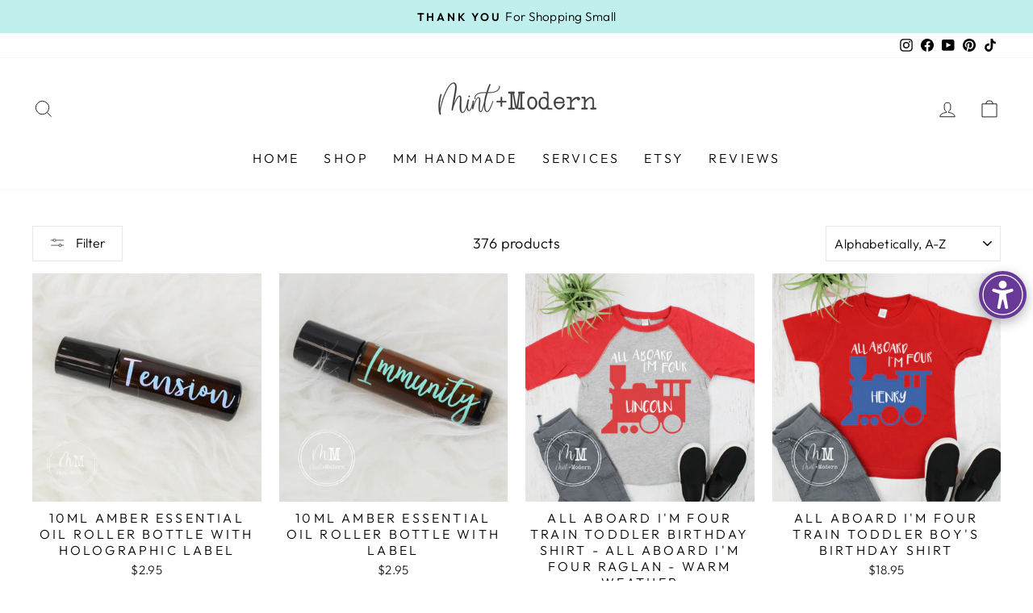

--- FILE ---
content_type: text/html; charset=utf-8
request_url: https://mintandmodernnc.com/collections/all
body_size: 27108
content:
<!doctype html>
<html class="no-js" lang="en" dir="ltr">
<head>
  <meta charset="utf-8">
  <meta http-equiv="X-UA-Compatible" content="IE=edge,chrome=1">
  <meta name="viewport" content="width=device-width,initial-scale=1">
  <meta name="theme-color" content="#bff0ee">
  <link rel="canonical" href="https://mintandmodernnc.com/collections/all">
  <link rel="preconnect" href="https://cdn.shopify.com">
  <link rel="preconnect" href="https://fonts.shopifycdn.com">
  <link rel="dns-prefetch" href="https://productreviews.shopifycdn.com">
  <link rel="dns-prefetch" href="https://ajax.googleapis.com">
  <link rel="dns-prefetch" href="https://maps.googleapis.com">
  <link rel="dns-prefetch" href="https://maps.gstatic.com"><link rel="shortcut icon" href="//mintandmodernnc.com/cdn/shop/files/new_hex_logo_32x32.png?v=1640755578" type="image/png" /><title>Products
&ndash; Mint + Modern
</title>
<meta property="og:site_name" content="Mint + Modern">
  <meta property="og:url" content="https://mintandmodernnc.com/collections/all">
  <meta property="og:title" content="Products">
  <meta property="og:type" content="website">
  <meta property="og:description" content="We are a small boutique in Hickory, NC offering trending fashion, jewelry, accessories, Judy Blue Jeans Denim, Corkys Footwear, custom shirts, monograms, glitter tumblers, decals, and more.  Fashion on a budget! Visit us on Union Square in downtown Hickory."><meta property="og:image" content="http://mintandmodernnc.com/cdn/shop/files/IMG_6023.jpg?v=1675108354">
    <meta property="og:image:secure_url" content="https://mintandmodernnc.com/cdn/shop/files/IMG_6023.jpg?v=1675108354">
    <meta property="og:image:width" content="3024">
    <meta property="og:image:height" content="3024"><meta name="twitter:site" content="@">
  <meta name="twitter:card" content="summary_large_image">
  <meta name="twitter:title" content="Products">
  <meta name="twitter:description" content="We are a small boutique in Hickory, NC offering trending fashion, jewelry, accessories, Judy Blue Jeans Denim, Corkys Footwear, custom shirts, monograms, glitter tumblers, decals, and more.  Fashion on a budget! Visit us on Union Square in downtown Hickory.">
<style data-shopify>@font-face {
  font-family: Figtree;
  font-weight: 400;
  font-style: normal;
  font-display: swap;
  src: url("//mintandmodernnc.com/cdn/fonts/figtree/figtree_n4.3c0838aba1701047e60be6a99a1b0a40ce9b8419.woff2") format("woff2"),
       url("//mintandmodernnc.com/cdn/fonts/figtree/figtree_n4.c0575d1db21fc3821f17fd6617d3dee552312137.woff") format("woff");
}

  @font-face {
  font-family: Outfit;
  font-weight: 300;
  font-style: normal;
  font-display: swap;
  src: url("//mintandmodernnc.com/cdn/fonts/outfit/outfit_n3.8c97ae4c4fac7c2ea467a6dc784857f4de7e0e37.woff2") format("woff2"),
       url("//mintandmodernnc.com/cdn/fonts/outfit/outfit_n3.b50a189ccde91f9bceee88f207c18c09f0b62a7b.woff") format("woff");
}


  @font-face {
  font-family: Outfit;
  font-weight: 600;
  font-style: normal;
  font-display: swap;
  src: url("//mintandmodernnc.com/cdn/fonts/outfit/outfit_n6.dfcbaa80187851df2e8384061616a8eaa1702fdc.woff2") format("woff2"),
       url("//mintandmodernnc.com/cdn/fonts/outfit/outfit_n6.88384e9fc3e36038624caccb938f24ea8008a91d.woff") format("woff");
}

  
  
</style><link href="//mintandmodernnc.com/cdn/shop/t/5/assets/theme.css?v=158009646384454503681703205821" rel="stylesheet" type="text/css" media="all" />
<style data-shopify>:root {
    --typeHeaderPrimary: Figtree;
    --typeHeaderFallback: sans-serif;
    --typeHeaderSize: 36px;
    --typeHeaderWeight: 400;
    --typeHeaderLineHeight: 1;
    --typeHeaderSpacing: 0.0em;

    --typeBasePrimary:Outfit;
    --typeBaseFallback:sans-serif;
    --typeBaseSize: 18px;
    --typeBaseWeight: 300;
    --typeBaseSpacing: 0.025em;
    --typeBaseLineHeight: 1.4;

    --typeCollectionTitle: 20px;

    --iconWeight: 2px;
    --iconLinecaps: miter;

    
      --buttonRadius: 0px;
    

    --colorGridOverlayOpacity: 0.1;
  }

  .placeholder-content {
    background-image: linear-gradient(100deg, #ffffff 40%, #f7f7f7 63%, #ffffff 79%);
  }</style><script>
    document.documentElement.className = document.documentElement.className.replace('no-js', 'js');

    window.theme = window.theme || {};
    theme.routes = {
      home: "/",
      cart: "/cart.js",
      cartPage: "/cart",
      cartAdd: "/cart/add.js",
      cartChange: "/cart/change.js",
      search: "/search"
    };
    theme.strings = {
      soldOut: "Sold Out",
      unavailable: "Unavailable",
      inStockLabel: "In stock, ready to ship",
      stockLabel: "Low stock - [count] items left",
      willNotShipUntil: "Ready to ship [date]",
      willBeInStockAfter: "Back in stock [date]",
      waitingForStock: "Inventory on the way",
      savePrice: "Save [saved_amount]",
      cartEmpty: "Your cart is currently empty.",
      cartTermsConfirmation: "You must agree with the terms and conditions of sales to check out",
      searchCollections: "Collections:",
      searchPages: "Pages:",
      searchArticles: "Articles:"
    };
    theme.settings = {
      dynamicVariantsEnable: true,
      cartType: "drawer",
      isCustomerTemplate: false,
      moneyFormat: "${{amount}}",
      saveType: "dollar",
      productImageSize: "square",
      productImageCover: false,
      predictiveSearch: true,
      predictiveSearchType: "product,article,page,collection",
      quickView: true,
      themeName: 'Impulse',
      themeVersion: "5.4.0"
    };
  </script>

  <!-- "snippets/buddha-megamenu.liquid" was not rendered, the associated app was uninstalled -->
  <script>window.performance && window.performance.mark && window.performance.mark('shopify.content_for_header.start');</script><meta name="google-site-verification" content="sWj4BMdIMe7R6u8Uv9S1EXrQeGOZLv1k5L7csRiQ3jo">
<meta id="shopify-digital-wallet" name="shopify-digital-wallet" content="/24376791/digital_wallets/dialog">
<meta name="shopify-checkout-api-token" content="9cfc48336bf512f779997fff6ed96926">
<meta id="in-context-paypal-metadata" data-shop-id="24376791" data-venmo-supported="false" data-environment="production" data-locale="en_US" data-paypal-v4="true" data-currency="USD">
<link rel="alternate" type="application/atom+xml" title="Feed" href="/collections/all.atom" />
<link rel="next" href="/collections/all?page=2">
<script async="async" src="/checkouts/internal/preloads.js?locale=en-US"></script>
<link rel="preconnect" href="https://shop.app" crossorigin="anonymous">
<script async="async" src="https://shop.app/checkouts/internal/preloads.js?locale=en-US&shop_id=24376791" crossorigin="anonymous"></script>
<script id="apple-pay-shop-capabilities" type="application/json">{"shopId":24376791,"countryCode":"US","currencyCode":"USD","merchantCapabilities":["supports3DS"],"merchantId":"gid:\/\/shopify\/Shop\/24376791","merchantName":"Mint + Modern","requiredBillingContactFields":["postalAddress","email","phone"],"requiredShippingContactFields":["postalAddress","email","phone"],"shippingType":"shipping","supportedNetworks":["visa","masterCard","amex","discover","elo","jcb"],"total":{"type":"pending","label":"Mint + Modern","amount":"1.00"},"shopifyPaymentsEnabled":true,"supportsSubscriptions":true}</script>
<script id="shopify-features" type="application/json">{"accessToken":"9cfc48336bf512f779997fff6ed96926","betas":["rich-media-storefront-analytics"],"domain":"mintandmodernnc.com","predictiveSearch":true,"shopId":24376791,"locale":"en"}</script>
<script>var Shopify = Shopify || {};
Shopify.shop = "crafty-mom-nc.myshopify.com";
Shopify.locale = "en";
Shopify.currency = {"active":"USD","rate":"1.0"};
Shopify.country = "US";
Shopify.theme = {"name":"Impulse","id":129801126135,"schema_name":"Impulse","schema_version":"5.4.0","theme_store_id":857,"role":"main"};
Shopify.theme.handle = "null";
Shopify.theme.style = {"id":null,"handle":null};
Shopify.cdnHost = "mintandmodernnc.com/cdn";
Shopify.routes = Shopify.routes || {};
Shopify.routes.root = "/";</script>
<script type="module">!function(o){(o.Shopify=o.Shopify||{}).modules=!0}(window);</script>
<script>!function(o){function n(){var o=[];function n(){o.push(Array.prototype.slice.apply(arguments))}return n.q=o,n}var t=o.Shopify=o.Shopify||{};t.loadFeatures=n(),t.autoloadFeatures=n()}(window);</script>
<script>
  window.ShopifyPay = window.ShopifyPay || {};
  window.ShopifyPay.apiHost = "shop.app\/pay";
  window.ShopifyPay.redirectState = null;
</script>
<script id="shop-js-analytics" type="application/json">{"pageType":"collection"}</script>
<script defer="defer" async type="module" src="//mintandmodernnc.com/cdn/shopifycloud/shop-js/modules/v2/client.init-shop-cart-sync_COMZFrEa.en.esm.js"></script>
<script defer="defer" async type="module" src="//mintandmodernnc.com/cdn/shopifycloud/shop-js/modules/v2/chunk.common_CdXrxk3f.esm.js"></script>
<script type="module">
  await import("//mintandmodernnc.com/cdn/shopifycloud/shop-js/modules/v2/client.init-shop-cart-sync_COMZFrEa.en.esm.js");
await import("//mintandmodernnc.com/cdn/shopifycloud/shop-js/modules/v2/chunk.common_CdXrxk3f.esm.js");

  window.Shopify.SignInWithShop?.initShopCartSync?.({"fedCMEnabled":true,"windoidEnabled":true});

</script>
<script>
  window.Shopify = window.Shopify || {};
  if (!window.Shopify.featureAssets) window.Shopify.featureAssets = {};
  window.Shopify.featureAssets['shop-js'] = {"shop-cart-sync":["modules/v2/client.shop-cart-sync_CRSPkpKa.en.esm.js","modules/v2/chunk.common_CdXrxk3f.esm.js"],"init-fed-cm":["modules/v2/client.init-fed-cm_DO1JVZ96.en.esm.js","modules/v2/chunk.common_CdXrxk3f.esm.js"],"init-windoid":["modules/v2/client.init-windoid_hXardXh0.en.esm.js","modules/v2/chunk.common_CdXrxk3f.esm.js"],"init-shop-email-lookup-coordinator":["modules/v2/client.init-shop-email-lookup-coordinator_jpxQlUsx.en.esm.js","modules/v2/chunk.common_CdXrxk3f.esm.js"],"shop-toast-manager":["modules/v2/client.shop-toast-manager_C-K0q6-t.en.esm.js","modules/v2/chunk.common_CdXrxk3f.esm.js"],"shop-button":["modules/v2/client.shop-button_B6dBoDg5.en.esm.js","modules/v2/chunk.common_CdXrxk3f.esm.js"],"shop-login-button":["modules/v2/client.shop-login-button_BHRMsoBb.en.esm.js","modules/v2/chunk.common_CdXrxk3f.esm.js","modules/v2/chunk.modal_C89cmTvN.esm.js"],"shop-cash-offers":["modules/v2/client.shop-cash-offers_p6Pw3nax.en.esm.js","modules/v2/chunk.common_CdXrxk3f.esm.js","modules/v2/chunk.modal_C89cmTvN.esm.js"],"avatar":["modules/v2/client.avatar_BTnouDA3.en.esm.js"],"init-shop-cart-sync":["modules/v2/client.init-shop-cart-sync_COMZFrEa.en.esm.js","modules/v2/chunk.common_CdXrxk3f.esm.js"],"init-shop-for-new-customer-accounts":["modules/v2/client.init-shop-for-new-customer-accounts_BNQiNx4m.en.esm.js","modules/v2/client.shop-login-button_BHRMsoBb.en.esm.js","modules/v2/chunk.common_CdXrxk3f.esm.js","modules/v2/chunk.modal_C89cmTvN.esm.js"],"pay-button":["modules/v2/client.pay-button_CRuQ9trT.en.esm.js","modules/v2/chunk.common_CdXrxk3f.esm.js"],"init-customer-accounts-sign-up":["modules/v2/client.init-customer-accounts-sign-up_Q1yheB3t.en.esm.js","modules/v2/client.shop-login-button_BHRMsoBb.en.esm.js","modules/v2/chunk.common_CdXrxk3f.esm.js","modules/v2/chunk.modal_C89cmTvN.esm.js"],"checkout-modal":["modules/v2/client.checkout-modal_DtXVhFgQ.en.esm.js","modules/v2/chunk.common_CdXrxk3f.esm.js","modules/v2/chunk.modal_C89cmTvN.esm.js"],"init-customer-accounts":["modules/v2/client.init-customer-accounts_B5rMd0lj.en.esm.js","modules/v2/client.shop-login-button_BHRMsoBb.en.esm.js","modules/v2/chunk.common_CdXrxk3f.esm.js","modules/v2/chunk.modal_C89cmTvN.esm.js"],"lead-capture":["modules/v2/client.lead-capture_CmGCXBh3.en.esm.js","modules/v2/chunk.common_CdXrxk3f.esm.js","modules/v2/chunk.modal_C89cmTvN.esm.js"],"shop-follow-button":["modules/v2/client.shop-follow-button_CV5C02lv.en.esm.js","modules/v2/chunk.common_CdXrxk3f.esm.js","modules/v2/chunk.modal_C89cmTvN.esm.js"],"shop-login":["modules/v2/client.shop-login_Bz_Zm_XZ.en.esm.js","modules/v2/chunk.common_CdXrxk3f.esm.js","modules/v2/chunk.modal_C89cmTvN.esm.js"],"payment-terms":["modules/v2/client.payment-terms_D7XnU2ez.en.esm.js","modules/v2/chunk.common_CdXrxk3f.esm.js","modules/v2/chunk.modal_C89cmTvN.esm.js"]};
</script>
<script>(function() {
  var isLoaded = false;
  function asyncLoad() {
    if (isLoaded) return;
    isLoaded = true;
    var urls = ["\/\/d1liekpayvooaz.cloudfront.net\/apps\/customizery\/customizery.js?shop=crafty-mom-nc.myshopify.com","https:\/\/inffuse.eventscalendar.co\/plugins\/shopify\/loader.js?app=calendar\u0026shop=crafty-mom-nc.myshopify.com\u0026shop=crafty-mom-nc.myshopify.com","https:\/\/cdn.cartcoders.com\/shop_js\/24376791.js?shop=crafty-mom-nc.myshopify.com","\/\/shopify.privy.com\/widget.js?shop=crafty-mom-nc.myshopify.com"];
    for (var i = 0; i < urls.length; i++) {
      var s = document.createElement('script');
      s.type = 'text/javascript';
      s.async = true;
      s.src = urls[i];
      var x = document.getElementsByTagName('script')[0];
      x.parentNode.insertBefore(s, x);
    }
  };
  if(window.attachEvent) {
    window.attachEvent('onload', asyncLoad);
  } else {
    window.addEventListener('load', asyncLoad, false);
  }
})();</script>
<script id="__st">var __st={"a":24376791,"offset":-18000,"reqid":"0f1ec126-a414-46ef-8e07-930d076db3e0-1763259721","pageurl":"mintandmodernnc.com\/collections\/all","u":"fc8d5e64b4f5","p":"collection"};</script>
<script>window.ShopifyPaypalV4VisibilityTracking = true;</script>
<script id="captcha-bootstrap">!function(){'use strict';const t='contact',e='account',n='new_comment',o=[[t,t],['blogs',n],['comments',n],[t,'customer']],c=[[e,'customer_login'],[e,'guest_login'],[e,'recover_customer_password'],[e,'create_customer']],r=t=>t.map((([t,e])=>`form[action*='/${t}']:not([data-nocaptcha='true']) input[name='form_type'][value='${e}']`)).join(','),a=t=>()=>t?[...document.querySelectorAll(t)].map((t=>t.form)):[];function s(){const t=[...o],e=r(t);return a(e)}const i='password',u='form_key',d=['recaptcha-v3-token','g-recaptcha-response','h-captcha-response',i],f=()=>{try{return window.sessionStorage}catch{return}},m='__shopify_v',_=t=>t.elements[u];function p(t,e,n=!1){try{const o=window.sessionStorage,c=JSON.parse(o.getItem(e)),{data:r}=function(t){const{data:e,action:n}=t;return t[m]||n?{data:e,action:n}:{data:t,action:n}}(c);for(const[e,n]of Object.entries(r))t.elements[e]&&(t.elements[e].value=n);n&&o.removeItem(e)}catch(o){console.error('form repopulation failed',{error:o})}}const l='form_type',E='cptcha';function T(t){t.dataset[E]=!0}const w=window,h=w.document,L='Shopify',v='ce_forms',y='captcha';let A=!1;((t,e)=>{const n=(g='f06e6c50-85a8-45c8-87d0-21a2b65856fe',I='https://cdn.shopify.com/shopifycloud/storefront-forms-hcaptcha/ce_storefront_forms_captcha_hcaptcha.v1.5.2.iife.js',D={infoText:'Protected by hCaptcha',privacyText:'Privacy',termsText:'Terms'},(t,e,n)=>{const o=w[L][v],c=o.bindForm;if(c)return c(t,g,e,D).then(n);var r;o.q.push([[t,g,e,D],n]),r=I,A||(h.body.append(Object.assign(h.createElement('script'),{id:'captcha-provider',async:!0,src:r})),A=!0)});var g,I,D;w[L]=w[L]||{},w[L][v]=w[L][v]||{},w[L][v].q=[],w[L][y]=w[L][y]||{},w[L][y].protect=function(t,e){n(t,void 0,e),T(t)},Object.freeze(w[L][y]),function(t,e,n,w,h,L){const[v,y,A,g]=function(t,e,n){const i=e?o:[],u=t?c:[],d=[...i,...u],f=r(d),m=r(i),_=r(d.filter((([t,e])=>n.includes(e))));return[a(f),a(m),a(_),s()]}(w,h,L),I=t=>{const e=t.target;return e instanceof HTMLFormElement?e:e&&e.form},D=t=>v().includes(t);t.addEventListener('submit',(t=>{const e=I(t);if(!e)return;const n=D(e)&&!e.dataset.hcaptchaBound&&!e.dataset.recaptchaBound,o=_(e),c=g().includes(e)&&(!o||!o.value);(n||c)&&t.preventDefault(),c&&!n&&(function(t){try{if(!f())return;!function(t){const e=f();if(!e)return;const n=_(t);if(!n)return;const o=n.value;o&&e.removeItem(o)}(t);const e=Array.from(Array(32),(()=>Math.random().toString(36)[2])).join('');!function(t,e){_(t)||t.append(Object.assign(document.createElement('input'),{type:'hidden',name:u})),t.elements[u].value=e}(t,e),function(t,e){const n=f();if(!n)return;const o=[...t.querySelectorAll(`input[type='${i}']`)].map((({name:t})=>t)),c=[...d,...o],r={};for(const[a,s]of new FormData(t).entries())c.includes(a)||(r[a]=s);n.setItem(e,JSON.stringify({[m]:1,action:t.action,data:r}))}(t,e)}catch(e){console.error('failed to persist form',e)}}(e),e.submit())}));const S=(t,e)=>{t&&!t.dataset[E]&&(n(t,e.some((e=>e===t))),T(t))};for(const o of['focusin','change'])t.addEventListener(o,(t=>{const e=I(t);D(e)&&S(e,y())}));const B=e.get('form_key'),M=e.get(l),P=B&&M;t.addEventListener('DOMContentLoaded',(()=>{const t=y();if(P)for(const e of t)e.elements[l].value===M&&p(e,B);[...new Set([...A(),...v().filter((t=>'true'===t.dataset.shopifyCaptcha))])].forEach((e=>S(e,t)))}))}(h,new URLSearchParams(w.location.search),n,t,e,['guest_login'])})(!0,!0)}();</script>
<script integrity="sha256-52AcMU7V7pcBOXWImdc/TAGTFKeNjmkeM1Pvks/DTgc=" data-source-attribution="shopify.loadfeatures" defer="defer" src="//mintandmodernnc.com/cdn/shopifycloud/storefront/assets/storefront/load_feature-81c60534.js" crossorigin="anonymous"></script>
<script crossorigin="anonymous" defer="defer" src="//mintandmodernnc.com/cdn/shopifycloud/storefront/assets/shopify_pay/storefront-65b4c6d7.js?v=20250812"></script>
<script data-source-attribution="shopify.dynamic_checkout.dynamic.init">var Shopify=Shopify||{};Shopify.PaymentButton=Shopify.PaymentButton||{isStorefrontPortableWallets:!0,init:function(){window.Shopify.PaymentButton.init=function(){};var t=document.createElement("script");t.src="https://mintandmodernnc.com/cdn/shopifycloud/portable-wallets/latest/portable-wallets.en.js",t.type="module",document.head.appendChild(t)}};
</script>
<script data-source-attribution="shopify.dynamic_checkout.buyer_consent">
  function portableWalletsHideBuyerConsent(e){var t=document.getElementById("shopify-buyer-consent"),n=document.getElementById("shopify-subscription-policy-button");t&&n&&(t.classList.add("hidden"),t.setAttribute("aria-hidden","true"),n.removeEventListener("click",e))}function portableWalletsShowBuyerConsent(e){var t=document.getElementById("shopify-buyer-consent"),n=document.getElementById("shopify-subscription-policy-button");t&&n&&(t.classList.remove("hidden"),t.removeAttribute("aria-hidden"),n.addEventListener("click",e))}window.Shopify?.PaymentButton&&(window.Shopify.PaymentButton.hideBuyerConsent=portableWalletsHideBuyerConsent,window.Shopify.PaymentButton.showBuyerConsent=portableWalletsShowBuyerConsent);
</script>
<script data-source-attribution="shopify.dynamic_checkout.cart.bootstrap">document.addEventListener("DOMContentLoaded",(function(){function t(){return document.querySelector("shopify-accelerated-checkout-cart, shopify-accelerated-checkout")}if(t())Shopify.PaymentButton.init();else{new MutationObserver((function(e,n){t()&&(Shopify.PaymentButton.init(),n.disconnect())})).observe(document.body,{childList:!0,subtree:!0})}}));
</script>
<link id="shopify-accelerated-checkout-styles" rel="stylesheet" media="screen" href="https://mintandmodernnc.com/cdn/shopifycloud/portable-wallets/latest/accelerated-checkout-backwards-compat.css" crossorigin="anonymous">
<style id="shopify-accelerated-checkout-cart">
        #shopify-buyer-consent {
  margin-top: 1em;
  display: inline-block;
  width: 100%;
}

#shopify-buyer-consent.hidden {
  display: none;
}

#shopify-subscription-policy-button {
  background: none;
  border: none;
  padding: 0;
  text-decoration: underline;
  font-size: inherit;
  cursor: pointer;
}

#shopify-subscription-policy-button::before {
  box-shadow: none;
}

      </style>

<script>window.performance && window.performance.mark && window.performance.mark('shopify.content_for_header.end');</script>

  <script src="//mintandmodernnc.com/cdn/shop/t/5/assets/vendor-scripts-v11.js" defer="defer"></script><script src="//mintandmodernnc.com/cdn/shop/t/5/assets/theme.js?v=17050550750183038951643149695" defer="defer"></script><link href="https://monorail-edge.shopifysvc.com" rel="dns-prefetch">
<script>(function(){if ("sendBeacon" in navigator && "performance" in window) {try {var session_token_from_headers = performance.getEntriesByType('navigation')[0].serverTiming.find(x => x.name == '_s').description;} catch {var session_token_from_headers = undefined;}var session_cookie_matches = document.cookie.match(/_shopify_s=([^;]*)/);var session_token_from_cookie = session_cookie_matches && session_cookie_matches.length === 2 ? session_cookie_matches[1] : "";var session_token = session_token_from_headers || session_token_from_cookie || "";function handle_abandonment_event(e) {var entries = performance.getEntries().filter(function(entry) {return /monorail-edge.shopifysvc.com/.test(entry.name);});if (!window.abandonment_tracked && entries.length === 0) {window.abandonment_tracked = true;var currentMs = Date.now();var navigation_start = performance.timing.navigationStart;var payload = {shop_id: 24376791,url: window.location.href,navigation_start,duration: currentMs - navigation_start,session_token,page_type: "collection"};window.navigator.sendBeacon("https://monorail-edge.shopifysvc.com/v1/produce", JSON.stringify({schema_id: "online_store_buyer_site_abandonment/1.1",payload: payload,metadata: {event_created_at_ms: currentMs,event_sent_at_ms: currentMs}}));}}window.addEventListener('pagehide', handle_abandonment_event);}}());</script>
<script id="web-pixels-manager-setup">(function e(e,d,r,n,o){if(void 0===o&&(o={}),!Boolean(null===(a=null===(i=window.Shopify)||void 0===i?void 0:i.analytics)||void 0===a?void 0:a.replayQueue)){var i,a;window.Shopify=window.Shopify||{};var t=window.Shopify;t.analytics=t.analytics||{};var s=t.analytics;s.replayQueue=[],s.publish=function(e,d,r){return s.replayQueue.push([e,d,r]),!0};try{self.performance.mark("wpm:start")}catch(e){}var l=function(){var e={modern:/Edge?\/(1{2}[4-9]|1[2-9]\d|[2-9]\d{2}|\d{4,})\.\d+(\.\d+|)|Firefox\/(1{2}[4-9]|1[2-9]\d|[2-9]\d{2}|\d{4,})\.\d+(\.\d+|)|Chrom(ium|e)\/(9{2}|\d{3,})\.\d+(\.\d+|)|(Maci|X1{2}).+ Version\/(15\.\d+|(1[6-9]|[2-9]\d|\d{3,})\.\d+)([,.]\d+|)( \(\w+\)|)( Mobile\/\w+|) Safari\/|Chrome.+OPR\/(9{2}|\d{3,})\.\d+\.\d+|(CPU[ +]OS|iPhone[ +]OS|CPU[ +]iPhone|CPU IPhone OS|CPU iPad OS)[ +]+(15[._]\d+|(1[6-9]|[2-9]\d|\d{3,})[._]\d+)([._]\d+|)|Android:?[ /-](13[3-9]|1[4-9]\d|[2-9]\d{2}|\d{4,})(\.\d+|)(\.\d+|)|Android.+Firefox\/(13[5-9]|1[4-9]\d|[2-9]\d{2}|\d{4,})\.\d+(\.\d+|)|Android.+Chrom(ium|e)\/(13[3-9]|1[4-9]\d|[2-9]\d{2}|\d{4,})\.\d+(\.\d+|)|SamsungBrowser\/([2-9]\d|\d{3,})\.\d+/,legacy:/Edge?\/(1[6-9]|[2-9]\d|\d{3,})\.\d+(\.\d+|)|Firefox\/(5[4-9]|[6-9]\d|\d{3,})\.\d+(\.\d+|)|Chrom(ium|e)\/(5[1-9]|[6-9]\d|\d{3,})\.\d+(\.\d+|)([\d.]+$|.*Safari\/(?![\d.]+ Edge\/[\d.]+$))|(Maci|X1{2}).+ Version\/(10\.\d+|(1[1-9]|[2-9]\d|\d{3,})\.\d+)([,.]\d+|)( \(\w+\)|)( Mobile\/\w+|) Safari\/|Chrome.+OPR\/(3[89]|[4-9]\d|\d{3,})\.\d+\.\d+|(CPU[ +]OS|iPhone[ +]OS|CPU[ +]iPhone|CPU IPhone OS|CPU iPad OS)[ +]+(10[._]\d+|(1[1-9]|[2-9]\d|\d{3,})[._]\d+)([._]\d+|)|Android:?[ /-](13[3-9]|1[4-9]\d|[2-9]\d{2}|\d{4,})(\.\d+|)(\.\d+|)|Mobile Safari.+OPR\/([89]\d|\d{3,})\.\d+\.\d+|Android.+Firefox\/(13[5-9]|1[4-9]\d|[2-9]\d{2}|\d{4,})\.\d+(\.\d+|)|Android.+Chrom(ium|e)\/(13[3-9]|1[4-9]\d|[2-9]\d{2}|\d{4,})\.\d+(\.\d+|)|Android.+(UC? ?Browser|UCWEB|U3)[ /]?(15\.([5-9]|\d{2,})|(1[6-9]|[2-9]\d|\d{3,})\.\d+)\.\d+|SamsungBrowser\/(5\.\d+|([6-9]|\d{2,})\.\d+)|Android.+MQ{2}Browser\/(14(\.(9|\d{2,})|)|(1[5-9]|[2-9]\d|\d{3,})(\.\d+|))(\.\d+|)|K[Aa][Ii]OS\/(3\.\d+|([4-9]|\d{2,})\.\d+)(\.\d+|)/},d=e.modern,r=e.legacy,n=navigator.userAgent;return n.match(d)?"modern":n.match(r)?"legacy":"unknown"}(),u="modern"===l?"modern":"legacy",c=(null!=n?n:{modern:"",legacy:""})[u],f=function(e){return[e.baseUrl,"/wpm","/b",e.hashVersion,"modern"===e.buildTarget?"m":"l",".js"].join("")}({baseUrl:d,hashVersion:r,buildTarget:u}),m=function(e){var d=e.version,r=e.bundleTarget,n=e.surface,o=e.pageUrl,i=e.monorailEndpoint;return{emit:function(e){var a=e.status,t=e.errorMsg,s=(new Date).getTime(),l=JSON.stringify({metadata:{event_sent_at_ms:s},events:[{schema_id:"web_pixels_manager_load/3.1",payload:{version:d,bundle_target:r,page_url:o,status:a,surface:n,error_msg:t},metadata:{event_created_at_ms:s}}]});if(!i)return console&&console.warn&&console.warn("[Web Pixels Manager] No Monorail endpoint provided, skipping logging."),!1;try{return self.navigator.sendBeacon.bind(self.navigator)(i,l)}catch(e){}var u=new XMLHttpRequest;try{return u.open("POST",i,!0),u.setRequestHeader("Content-Type","text/plain"),u.send(l),!0}catch(e){return console&&console.warn&&console.warn("[Web Pixels Manager] Got an unhandled error while logging to Monorail."),!1}}}}({version:r,bundleTarget:l,surface:e.surface,pageUrl:self.location.href,monorailEndpoint:e.monorailEndpoint});try{o.browserTarget=l,function(e){var d=e.src,r=e.async,n=void 0===r||r,o=e.onload,i=e.onerror,a=e.sri,t=e.scriptDataAttributes,s=void 0===t?{}:t,l=document.createElement("script"),u=document.querySelector("head"),c=document.querySelector("body");if(l.async=n,l.src=d,a&&(l.integrity=a,l.crossOrigin="anonymous"),s)for(var f in s)if(Object.prototype.hasOwnProperty.call(s,f))try{l.dataset[f]=s[f]}catch(e){}if(o&&l.addEventListener("load",o),i&&l.addEventListener("error",i),u)u.appendChild(l);else{if(!c)throw new Error("Did not find a head or body element to append the script");c.appendChild(l)}}({src:f,async:!0,onload:function(){if(!function(){var e,d;return Boolean(null===(d=null===(e=window.Shopify)||void 0===e?void 0:e.analytics)||void 0===d?void 0:d.initialized)}()){var d=window.webPixelsManager.init(e)||void 0;if(d){var r=window.Shopify.analytics;r.replayQueue.forEach((function(e){var r=e[0],n=e[1],o=e[2];d.publishCustomEvent(r,n,o)})),r.replayQueue=[],r.publish=d.publishCustomEvent,r.visitor=d.visitor,r.initialized=!0}}},onerror:function(){return m.emit({status:"failed",errorMsg:"".concat(f," has failed to load")})},sri:function(e){var d=/^sha384-[A-Za-z0-9+/=]+$/;return"string"==typeof e&&d.test(e)}(c)?c:"",scriptDataAttributes:o}),m.emit({status:"loading"})}catch(e){m.emit({status:"failed",errorMsg:(null==e?void 0:e.message)||"Unknown error"})}}})({shopId: 24376791,storefrontBaseUrl: "https://mintandmodernnc.com",extensionsBaseUrl: "https://extensions.shopifycdn.com/cdn/shopifycloud/web-pixels-manager",monorailEndpoint: "https://monorail-edge.shopifysvc.com/unstable/produce_batch",surface: "storefront-renderer",enabledBetaFlags: ["2dca8a86"],webPixelsConfigList: [{"id":"455966967","configuration":"{\"config\":\"{\\\"pixel_id\\\":\\\"G-GD81BGZT8B\\\",\\\"target_country\\\":\\\"US\\\",\\\"gtag_events\\\":[{\\\"type\\\":\\\"search\\\",\\\"action_label\\\":[\\\"G-GD81BGZT8B\\\",\\\"AW-826870884\\\/IS1DCIaX-K8BEOSYpIoD\\\"]},{\\\"type\\\":\\\"begin_checkout\\\",\\\"action_label\\\":[\\\"G-GD81BGZT8B\\\",\\\"AW-826870884\\\/dsJoCIOX-K8BEOSYpIoD\\\"]},{\\\"type\\\":\\\"view_item\\\",\\\"action_label\\\":[\\\"G-GD81BGZT8B\\\",\\\"AW-826870884\\\/nGGgCP2W-K8BEOSYpIoD\\\",\\\"MC-JTJ1WRQBJK\\\"]},{\\\"type\\\":\\\"purchase\\\",\\\"action_label\\\":[\\\"G-GD81BGZT8B\\\",\\\"AW-826870884\\\/-wVBCPqW-K8BEOSYpIoD\\\",\\\"MC-JTJ1WRQBJK\\\"]},{\\\"type\\\":\\\"page_view\\\",\\\"action_label\\\":[\\\"G-GD81BGZT8B\\\",\\\"AW-826870884\\\/HFIrCPeW-K8BEOSYpIoD\\\",\\\"MC-JTJ1WRQBJK\\\"]},{\\\"type\\\":\\\"add_payment_info\\\",\\\"action_label\\\":[\\\"G-GD81BGZT8B\\\",\\\"AW-826870884\\\/FIPqCImX-K8BEOSYpIoD\\\"]},{\\\"type\\\":\\\"add_to_cart\\\",\\\"action_label\\\":[\\\"G-GD81BGZT8B\\\",\\\"AW-826870884\\\/eOmFCICX-K8BEOSYpIoD\\\"]}],\\\"enable_monitoring_mode\\\":false}\"}","eventPayloadVersion":"v1","runtimeContext":"OPEN","scriptVersion":"b2a88bafab3e21179ed38636efcd8a93","type":"APP","apiClientId":1780363,"privacyPurposes":[],"dataSharingAdjustments":{"protectedCustomerApprovalScopes":["read_customer_address","read_customer_email","read_customer_name","read_customer_personal_data","read_customer_phone"]}},{"id":"368705783","configuration":"{\"pixelCode\":\"CISN7JJC77U5APDP872G\"}","eventPayloadVersion":"v1","runtimeContext":"STRICT","scriptVersion":"22e92c2ad45662f435e4801458fb78cc","type":"APP","apiClientId":4383523,"privacyPurposes":["ANALYTICS","MARKETING","SALE_OF_DATA"],"dataSharingAdjustments":{"protectedCustomerApprovalScopes":["read_customer_address","read_customer_email","read_customer_name","read_customer_personal_data","read_customer_phone"]}},{"id":"124518647","configuration":"{\"pixel_id\":\"1003247310850616\",\"pixel_type\":\"facebook_pixel\",\"metaapp_system_user_token\":\"-\"}","eventPayloadVersion":"v1","runtimeContext":"OPEN","scriptVersion":"ca16bc87fe92b6042fbaa3acc2fbdaa6","type":"APP","apiClientId":2329312,"privacyPurposes":["ANALYTICS","MARKETING","SALE_OF_DATA"],"dataSharingAdjustments":{"protectedCustomerApprovalScopes":["read_customer_address","read_customer_email","read_customer_name","read_customer_personal_data","read_customer_phone"]}},{"id":"57999607","configuration":"{\"tagID\":\"2612808847489\"}","eventPayloadVersion":"v1","runtimeContext":"STRICT","scriptVersion":"18031546ee651571ed29edbe71a3550b","type":"APP","apiClientId":3009811,"privacyPurposes":["ANALYTICS","MARKETING","SALE_OF_DATA"],"dataSharingAdjustments":{"protectedCustomerApprovalScopes":["read_customer_address","read_customer_email","read_customer_name","read_customer_personal_data","read_customer_phone"]}},{"id":"shopify-app-pixel","configuration":"{}","eventPayloadVersion":"v1","runtimeContext":"STRICT","scriptVersion":"0450","apiClientId":"shopify-pixel","type":"APP","privacyPurposes":["ANALYTICS","MARKETING"]},{"id":"shopify-custom-pixel","eventPayloadVersion":"v1","runtimeContext":"LAX","scriptVersion":"0450","apiClientId":"shopify-pixel","type":"CUSTOM","privacyPurposes":["ANALYTICS","MARKETING"]}],isMerchantRequest: false,initData: {"shop":{"name":"Mint + Modern","paymentSettings":{"currencyCode":"USD"},"myshopifyDomain":"crafty-mom-nc.myshopify.com","countryCode":"US","storefrontUrl":"https:\/\/mintandmodernnc.com"},"customer":null,"cart":null,"checkout":null,"productVariants":[],"purchasingCompany":null},},"https://mintandmodernnc.com/cdn","ae1676cfwd2530674p4253c800m34e853cb",{"modern":"","legacy":""},{"shopId":"24376791","storefrontBaseUrl":"https:\/\/mintandmodernnc.com","extensionBaseUrl":"https:\/\/extensions.shopifycdn.com\/cdn\/shopifycloud\/web-pixels-manager","surface":"storefront-renderer","enabledBetaFlags":"[\"2dca8a86\"]","isMerchantRequest":"false","hashVersion":"ae1676cfwd2530674p4253c800m34e853cb","publish":"custom","events":"[[\"page_viewed\",{}],[\"collection_viewed\",{\"collection\":{\"id\":\"\",\"title\":\"Products\",\"productVariants\":[{\"price\":{\"amount\":2.95,\"currencyCode\":\"USD\"},\"product\":{\"title\":\"10ml Amber Essential Oil Roller Bottle with Holographic Label\",\"vendor\":\"Mint + Modern\",\"id\":\"6280383922328\",\"untranslatedTitle\":\"10ml Amber Essential Oil Roller Bottle with Holographic Label\",\"url\":\"\/products\/10ml-amber-essential-oil-roller-bottle-with-holographic-label\",\"type\":\"\"},\"id\":\"38160384786584\",\"image\":{\"src\":\"\/\/mintandmodernnc.com\/cdn\/shop\/products\/il_fullxfull.2300995467_q30l.jpg?v=1613446870\"},\"sku\":\"\",\"title\":\"Default Title\",\"untranslatedTitle\":\"Default Title\"},{\"price\":{\"amount\":2.95,\"currencyCode\":\"USD\"},\"product\":{\"title\":\"10ml Amber Essential Oil Roller Bottle with Label\",\"vendor\":\"Mint + Modern\",\"id\":\"6280391327896\",\"untranslatedTitle\":\"10ml Amber Essential Oil Roller Bottle with Label\",\"url\":\"\/products\/10ml-amber-essential-oil-roller-bottle-with-label\",\"type\":\"\"},\"id\":\"38160500261016\",\"image\":{\"src\":\"\/\/mintandmodernnc.com\/cdn\/shop\/products\/il_fullxfull.1895967863_qdvw.jpg?v=1613447373\"},\"sku\":\"\",\"title\":\"White\",\"untranslatedTitle\":\"White\"},{\"price\":{\"amount\":21.95,\"currencyCode\":\"USD\"},\"product\":{\"title\":\"All Aboard I'm Four Train Toddler Birthday Shirt - All Aboard I'm Four Raglan - Warm Weather\",\"vendor\":\"Mint + Modern\",\"id\":\"6280387461272\",\"untranslatedTitle\":\"All Aboard I'm Four Train Toddler Birthday Shirt - All Aboard I'm Four Raglan - Warm Weather\",\"url\":\"\/products\/all-aboard-im-four-train-toddler-birthday-shirt-all-aboard-im-four-raglan-warm-weather\",\"type\":\"\"},\"id\":\"38160440000664\",\"image\":{\"src\":\"\/\/mintandmodernnc.com\/cdn\/shop\/products\/il_fullxfull.2252296738_im5u.jpg?v=1613447133\"},\"sku\":\"\",\"title\":\"2T \/ Black\",\"untranslatedTitle\":\"2T \/ Black\"},{\"price\":{\"amount\":18.95,\"currencyCode\":\"USD\"},\"product\":{\"title\":\"All Aboard I'm Four Train Toddler Boy's Birthday Shirt\",\"vendor\":\"Mint + Modern\",\"id\":\"6280378515608\",\"untranslatedTitle\":\"All Aboard I'm Four Train Toddler Boy's Birthday Shirt\",\"url\":\"\/products\/all-aboard-im-four-train-toddler-boys-birthday-shirt-train-birthday-shirt\",\"type\":\"\"},\"id\":\"38160324460696\",\"image\":{\"src\":\"\/\/mintandmodernnc.com\/cdn\/shop\/products\/il_fullxfull.2194991621_4rdr.jpg?v=1613446573\"},\"sku\":\"\",\"title\":\"2T \/ Black\",\"untranslatedTitle\":\"2T \/ Black\"},{\"price\":{\"amount\":18.95,\"currencyCode\":\"USD\"},\"product\":{\"title\":\"Aqua Cow Bell Handmade Clay Earrings\",\"vendor\":\"Mint + Modern\",\"id\":\"5511350354072\",\"untranslatedTitle\":\"Aqua Cow Bell Handmade Clay Earrings\",\"url\":\"\/products\/aqua-cow-bell-handmade-clay-earrings\",\"type\":\"\"},\"id\":\"35355066269848\",\"image\":{\"src\":\"\/\/mintandmodernnc.com\/cdn\/shop\/products\/tealcowbells.png?v=1595296350\"},\"sku\":\"\",\"title\":\"Default Title\",\"untranslatedTitle\":\"Default Title\"},{\"price\":{\"amount\":12.95,\"currencyCode\":\"USD\"},\"product\":{\"title\":\"Autumn Ghost Ceramic Car Coaster Set 2.5\\\" Diameter\",\"vendor\":\"Mint + Modern\",\"id\":\"7869429285111\",\"untranslatedTitle\":\"Autumn Ghost Ceramic Car Coaster Set 2.5\\\" Diameter\",\"url\":\"\/products\/autumn-ghost-ceramic-car-coaster-set-2-5-diameter\",\"type\":\"\"},\"id\":\"43676253159671\",\"image\":{\"src\":\"\/\/mintandmodernnc.com\/cdn\/shop\/products\/ghostcoasters.png?v=1672197801\"},\"sku\":null,\"title\":\"Default Title\",\"untranslatedTitle\":\"Default Title\"},{\"price\":{\"amount\":12.95,\"currencyCode\":\"USD\"},\"product\":{\"title\":\"Autumn Spice Floral Ceramic Car Coaster Set 2.5\\\" Diameter\",\"vendor\":\"Mint + Modern\",\"id\":\"7869420896503\",\"untranslatedTitle\":\"Autumn Spice Floral Ceramic Car Coaster Set 2.5\\\" Diameter\",\"url\":\"\/products\/autumn-spice-floral-ceramic-car-coaster-set-2-5-diameter\",\"type\":\"\"},\"id\":\"43676236513527\",\"image\":{\"src\":\"\/\/mintandmodernnc.com\/cdn\/shop\/products\/warmautumnfloralcoasters.png?v=1672197277\"},\"sku\":null,\"title\":\"Default Title\",\"untranslatedTitle\":\"Default Title\"},{\"price\":{\"amount\":12.95,\"currencyCode\":\"USD\"},\"product\":{\"title\":\"Babe Leopard Ceramic Car Coaster Set 2.5\\\" Diameter\",\"vendor\":\"Mint + Modern\",\"id\":\"4930248409225\",\"untranslatedTitle\":\"Babe Leopard Ceramic Car Coaster Set 2.5\\\" Diameter\",\"url\":\"\/products\/babe-leopard-ceramic-car-coaster-set-2-5-diameter\",\"type\":\"\"},\"id\":\"33517868515465\",\"image\":{\"src\":\"\/\/mintandmodernnc.com\/cdn\/shop\/products\/babecoasters.png?v=1587608746\"},\"sku\":\"\",\"title\":\"Default Title\",\"untranslatedTitle\":\"Default Title\"},{\"price\":{\"amount\":12.95,\"currencyCode\":\"USD\"},\"product\":{\"title\":\"Baby's First Christmas Aluminum Scalloped Christmas Ornament\",\"vendor\":\"Mint + Modern\",\"id\":\"6280398012568\",\"untranslatedTitle\":\"Baby's First Christmas Aluminum Scalloped Christmas Ornament\",\"url\":\"\/products\/babys-first-christmas-aluminum-scalloped-christmas-ornament\",\"type\":\"\"},\"id\":\"38160596238488\",\"image\":{\"src\":\"\/\/mintandmodernnc.com\/cdn\/shop\/products\/il_fullxfull.2680124205_dgrq.jpg?v=1613447870\"},\"sku\":\"\",\"title\":\"Default Title\",\"untranslatedTitle\":\"Default Title\"},{\"price\":{\"amount\":3.95,\"currencyCode\":\"USD\"},\"product\":{\"title\":\"BAFC #REELLIVIN Decal\",\"vendor\":\"Mint + Modern\",\"id\":\"2469635031119\",\"untranslatedTitle\":\"BAFC #REELLIVIN Decal\",\"url\":\"\/products\/bafc-reellivin-decal\",\"type\":\"Decal\"},\"id\":\"21797858508879\",\"image\":{\"src\":\"\/\/mintandmodernnc.com\/cdn\/shop\/products\/xterramockupetsy.png?v=1671992648\"},\"sku\":\"\",\"title\":\"4\\\"\",\"untranslatedTitle\":\"4\\\"\"},{\"price\":{\"amount\":3.95,\"currencyCode\":\"USD\"},\"product\":{\"title\":\"BAFC Bass Assassins Fishing Club Bass Decal\",\"vendor\":\"Mint + Modern\",\"id\":\"2469635817551\",\"untranslatedTitle\":\"BAFC Bass Assassins Fishing Club Bass Decal\",\"url\":\"\/products\/bafc-bass-assassins-fishing-club-bass-decal\",\"type\":\"Decal\"},\"id\":\"21797882232911\",\"image\":{\"src\":\"\/\/mintandmodernnc.com\/cdn\/shop\/products\/bafcfish.png?v=1671992867\"},\"sku\":\"\",\"title\":\"4\\\"\",\"untranslatedTitle\":\"4\\\"\"},{\"price\":{\"amount\":3.95,\"currencyCode\":\"USD\"},\"product\":{\"title\":\"BAFC Bass Club Decal\",\"vendor\":\"Mint + Modern\",\"id\":\"2469638701135\",\"untranslatedTitle\":\"BAFC Bass Club Decal\",\"url\":\"\/products\/bafc-bass-club-decal\",\"type\":\"Decal\"},\"id\":\"21797939314767\",\"image\":{\"src\":\"\/\/mintandmodernnc.com\/cdn\/shop\/products\/bassassassins.png?v=1671992961\"},\"sku\":\"\",\"title\":\"4\\\"\",\"untranslatedTitle\":\"4\\\"\"},{\"price\":{\"amount\":3.95,\"currencyCode\":\"USD\"},\"product\":{\"title\":\"BAFC Fish Skeleton Decal\",\"vendor\":\"Mint + Modern\",\"id\":\"2469636898895\",\"untranslatedTitle\":\"BAFC Fish Skeleton Decal\",\"url\":\"\/products\/bafc-bonefish-decal\",\"type\":\"Decal\"},\"id\":\"21797906939983\",\"image\":{\"src\":\"\/\/mintandmodernnc.com\/cdn\/shop\/products\/bonefishbafc.png?v=1672182531\"},\"sku\":\"\",\"title\":\"4\\\"\",\"untranslatedTitle\":\"4\\\"\"},{\"price\":{\"amount\":19.95,\"currencyCode\":\"USD\"},\"product\":{\"title\":\"BAFC Fishing Club Shirt\",\"vendor\":\"Mint + Modern\",\"id\":\"2469641486415\",\"untranslatedTitle\":\"BAFC Fishing Club Shirt\",\"url\":\"\/products\/bafc-fishing-club-shirt\",\"type\":\"\"},\"id\":\"21797996757071\",\"image\":{\"src\":\"\/\/mintandmodernnc.com\/cdn\/shop\/products\/bafc_shirt.png?v=1553819245\"},\"sku\":\"\",\"title\":\"Small \/ Black\",\"untranslatedTitle\":\"Small \/ Black\"},{\"price\":{\"amount\":3.95,\"currencyCode\":\"USD\"},\"product\":{\"title\":\"BAFC Hook Letters Decal\",\"vendor\":\"Mint + Modern\",\"id\":\"2469638013007\",\"untranslatedTitle\":\"BAFC Hook Letters Decal\",\"url\":\"\/products\/bafc-hook-letters-decal\",\"type\":\"Decal\"},\"id\":\"21797930336335\",\"image\":{\"src\":\"\/\/mintandmodernnc.com\/cdn\/shop\/products\/bafchook.png?v=1672194810\"},\"sku\":\"\",\"title\":\"4\\\"\",\"untranslatedTitle\":\"4\\\"\"},{\"price\":{\"amount\":3.95,\"currencyCode\":\"USD\"},\"product\":{\"title\":\"BAFC Round Decal\",\"vendor\":\"Mint + Modern\",\"id\":\"2469615337551\",\"untranslatedTitle\":\"BAFC Round Decal\",\"url\":\"\/products\/bafc-round-decal\",\"type\":\"Decal\"},\"id\":\"21797440749647\",\"image\":{\"src\":\"\/\/mintandmodernnc.com\/cdn\/shop\/products\/bafcclubdecal.png?v=1672195878\"},\"sku\":\"\",\"title\":\"4\\\"\",\"untranslatedTitle\":\"4\\\"\"},{\"price\":{\"amount\":24.95,\"currencyCode\":\"USD\"},\"product\":{\"title\":\"Baseball Mom Shirt - Full Color Shirt\",\"vendor\":\"Mint + Modern\",\"id\":\"6280386019480\",\"untranslatedTitle\":\"Baseball Mom Shirt - Full Color Shirt\",\"url\":\"\/products\/baseball-mom-shirt-full-color-shirt\",\"type\":\"\"},\"id\":\"38160409591960\",\"image\":{\"src\":\"\/\/mintandmodernnc.com\/cdn\/shop\/products\/il_fullxfull.2301161927_l7iw.jpg?v=1613447031\"},\"sku\":\"\",\"title\":\"XS\",\"untranslatedTitle\":\"XS\"},{\"price\":{\"amount\":18.95,\"currencyCode\":\"USD\"},\"product\":{\"title\":\"Basic Witch Graphic Shirt\",\"vendor\":\"Mint + Modern\",\"id\":\"4168507883657\",\"untranslatedTitle\":\"Basic Witch Graphic Shirt\",\"url\":\"\/products\/basic-witch-shirt\",\"type\":\"\"},\"id\":\"30309811191945\",\"image\":{\"src\":\"\/\/mintandmodernnc.com\/cdn\/shop\/products\/basicwitchnew.png?v=1668567067\"},\"sku\":\"\",\"title\":\"Small \/ White\",\"untranslatedTitle\":\"Small \/ White\"},{\"price\":{\"amount\":18.95,\"currencyCode\":\"USD\"},\"product\":{\"title\":\"Basic Witch Shirt - Fall Tee - Fall Shirt\",\"vendor\":\"Mint + Modern\",\"id\":\"6280386117784\",\"untranslatedTitle\":\"Basic Witch Shirt - Fall Tee - Fall Shirt\",\"url\":\"\/products\/basic-witch-shirt-fall-tee-fall-shirt\",\"type\":\"\"},\"id\":\"38160411623576\",\"image\":{\"src\":\"\/\/mintandmodernnc.com\/cdn\/shop\/products\/il_fullxfull.2623849073_o4k8.jpg?v=1613447033\"},\"sku\":\"\",\"title\":\"Small \/ Black\",\"untranslatedTitle\":\"Small \/ Black\"},{\"price\":{\"amount\":12.95,\"currencyCode\":\"USD\"},\"product\":{\"title\":\"Basketball Mama Ceramic Car Coaster Set 2.5\\\" Diameter\",\"vendor\":\"Mint + Modern\",\"id\":\"6280383004824\",\"untranslatedTitle\":\"Basketball Mama Ceramic Car Coaster Set 2.5\\\" Diameter\",\"url\":\"\/products\/basketball-mama-ceramic-car-coaster-set-2-5-diameter\",\"type\":\"\"},\"id\":\"38160371646616\",\"image\":{\"src\":\"\/\/mintandmodernnc.com\/cdn\/shop\/products\/il_fullxfull.2276223120_tuk4.jpg?v=1613446808\"},\"sku\":\"\",\"title\":\"Default Title\",\"untranslatedTitle\":\"Default Title\"}]}}]]"});</script><script>
  window.ShopifyAnalytics = window.ShopifyAnalytics || {};
  window.ShopifyAnalytics.meta = window.ShopifyAnalytics.meta || {};
  window.ShopifyAnalytics.meta.currency = 'USD';
  var meta = {"products":[{"id":6280383922328,"gid":"gid:\/\/shopify\/Product\/6280383922328","vendor":"Mint + Modern","type":"","variants":[{"id":38160384786584,"price":295,"name":"10ml Amber Essential Oil Roller Bottle with Holographic Label","public_title":null,"sku":""}],"remote":false},{"id":6280391327896,"gid":"gid:\/\/shopify\/Product\/6280391327896","vendor":"Mint + Modern","type":"","variants":[{"id":38160500261016,"price":295,"name":"10ml Amber Essential Oil Roller Bottle with Label - White","public_title":"White","sku":""},{"id":38160500326552,"price":295,"name":"10ml Amber Essential Oil Roller Bottle with Label - Matte White","public_title":"Matte White","sku":""},{"id":38160500392088,"price":295,"name":"10ml Amber Essential Oil Roller Bottle with Label - Yellow","public_title":"Yellow","sku":""},{"id":38160500457624,"price":295,"name":"10ml Amber Essential Oil Roller Bottle with Label - Coral","public_title":"Coral","sku":""},{"id":38160500523160,"price":295,"name":"10ml Amber Essential Oil Roller Bottle with Label - Orange","public_title":"Orange","sku":""},{"id":38160500588696,"price":295,"name":"10ml Amber Essential Oil Roller Bottle with Label - Red","public_title":"Red","sku":""},{"id":38160500654232,"price":295,"name":"10ml Amber Essential Oil Roller Bottle with Label - Soft Pink","public_title":"Soft Pink","sku":""},{"id":38160500719768,"price":295,"name":"10ml Amber Essential Oil Roller Bottle with Label - Pink","public_title":"Pink","sku":""},{"id":38160500785304,"price":295,"name":"10ml Amber Essential Oil Roller Bottle with Label - Lilac","public_title":"Lilac","sku":""},{"id":38160500850840,"price":295,"name":"10ml Amber Essential Oil Roller Bottle with Label - Lavender","public_title":"Lavender","sku":""},{"id":38160500916376,"price":295,"name":"10ml Amber Essential Oil Roller Bottle with Label - Violet","public_title":"Violet","sku":""},{"id":38160500981912,"price":295,"name":"10ml Amber Essential Oil Roller Bottle with Label - Purple","public_title":"Purple","sku":""},{"id":38160501047448,"price":295,"name":"10ml Amber Essential Oil Roller Bottle with Label - Mint","public_title":"Mint","sku":""},{"id":38160501112984,"price":295,"name":"10ml Amber Essential Oil Roller Bottle with Label - Turquoise","public_title":"Turquoise","sku":""},{"id":38160501145752,"price":295,"name":"10ml Amber Essential Oil Roller Bottle with Label - Turquoise Blue","public_title":"Turquoise Blue","sku":""},{"id":38160501211288,"price":295,"name":"10ml Amber Essential Oil Roller Bottle with Label - Light Blue","public_title":"Light Blue","sku":""},{"id":38160501276824,"price":295,"name":"10ml Amber Essential Oil Roller Bottle with Label - Blue","public_title":"Blue","sku":""},{"id":38160501342360,"price":295,"name":"10ml Amber Essential Oil Roller Bottle with Label - Dark Blue","public_title":"Dark Blue","sku":""},{"id":38160501407896,"price":295,"name":"10ml Amber Essential Oil Roller Bottle with Label - Light Green","public_title":"Light Green","sku":""},{"id":38160501440664,"price":295,"name":"10ml Amber Essential Oil Roller Bottle with Label - Grass Green","public_title":"Grass Green","sku":""},{"id":38160501506200,"price":295,"name":"10ml Amber Essential Oil Roller Bottle with Label - Gray","public_title":"Gray","sku":""},{"id":38160501571736,"price":295,"name":"10ml Amber Essential Oil Roller Bottle with Label - Matte Black","public_title":"Matte Black","sku":""},{"id":38160501604504,"price":295,"name":"10ml Amber Essential Oil Roller Bottle with Label - Black","public_title":"Black","sku":""},{"id":38160501637272,"price":295,"name":"10ml Amber Essential Oil Roller Bottle with Label - Silver","public_title":"Silver","sku":""},{"id":38160501670040,"price":295,"name":"10ml Amber Essential Oil Roller Bottle with Label - Gold","public_title":"Gold","sku":""}],"remote":false},{"id":6280387461272,"gid":"gid:\/\/shopify\/Product\/6280387461272","vendor":"Mint + Modern","type":"","variants":[{"id":38160440000664,"price":2195,"name":"All Aboard I'm Four Train Toddler Birthday Shirt - All Aboard I'm Four Raglan - Warm Weather - 2T \/ Black","public_title":"2T \/ Black","sku":""},{"id":38160440033432,"price":2195,"name":"All Aboard I'm Four Train Toddler Birthday Shirt - All Aboard I'm Four Raglan - Warm Weather - 2T \/ Red","public_title":"2T \/ Red","sku":""},{"id":38160440066200,"price":2195,"name":"All Aboard I'm Four Train Toddler Birthday Shirt - All Aboard I'm Four Raglan - Warm Weather - 2T \/ Blue","public_title":"2T \/ Blue","sku":""},{"id":38160440098968,"price":2195,"name":"All Aboard I'm Four Train Toddler Birthday Shirt - All Aboard I'm Four Raglan - Warm Weather - 2T \/ Pink","public_title":"2T \/ Pink","sku":""},{"id":38160440131736,"price":2195,"name":"All Aboard I'm Four Train Toddler Birthday Shirt - All Aboard I'm Four Raglan - Warm Weather - 2T \/ Black\/White","public_title":"2T \/ Black\/White","sku":""},{"id":38160440164504,"price":2195,"name":"All Aboard I'm Four Train Toddler Birthday Shirt - All Aboard I'm Four Raglan - Warm Weather - 3T \/ Black","public_title":"3T \/ Black","sku":""},{"id":38160440197272,"price":2195,"name":"All Aboard I'm Four Train Toddler Birthday Shirt - All Aboard I'm Four Raglan - Warm Weather - 3T \/ Red","public_title":"3T \/ Red","sku":""},{"id":38160440230040,"price":2195,"name":"All Aboard I'm Four Train Toddler Birthday Shirt - All Aboard I'm Four Raglan - Warm Weather - 3T \/ Blue","public_title":"3T \/ Blue","sku":""},{"id":38160440262808,"price":2195,"name":"All Aboard I'm Four Train Toddler Birthday Shirt - All Aboard I'm Four Raglan - Warm Weather - 3T \/ Pink","public_title":"3T \/ Pink","sku":""},{"id":38160440295576,"price":2195,"name":"All Aboard I'm Four Train Toddler Birthday Shirt - All Aboard I'm Four Raglan - Warm Weather - 3T \/ Black\/White","public_title":"3T \/ Black\/White","sku":""},{"id":38160440328344,"price":2195,"name":"All Aboard I'm Four Train Toddler Birthday Shirt - All Aboard I'm Four Raglan - Warm Weather - 4T \/ Black","public_title":"4T \/ Black","sku":""},{"id":38160440361112,"price":2195,"name":"All Aboard I'm Four Train Toddler Birthday Shirt - All Aboard I'm Four Raglan - Warm Weather - 4T \/ Red","public_title":"4T \/ Red","sku":""},{"id":38160440393880,"price":2195,"name":"All Aboard I'm Four Train Toddler Birthday Shirt - All Aboard I'm Four Raglan - Warm Weather - 4T \/ Blue","public_title":"4T \/ Blue","sku":""},{"id":38160440426648,"price":2195,"name":"All Aboard I'm Four Train Toddler Birthday Shirt - All Aboard I'm Four Raglan - Warm Weather - 4T \/ Pink","public_title":"4T \/ Pink","sku":""},{"id":38160440459416,"price":2195,"name":"All Aboard I'm Four Train Toddler Birthday Shirt - All Aboard I'm Four Raglan - Warm Weather - 4T \/ Black\/White","public_title":"4T \/ Black\/White","sku":""},{"id":38160440492184,"price":2195,"name":"All Aboard I'm Four Train Toddler Birthday Shirt - All Aboard I'm Four Raglan - Warm Weather - 5\/6 \/ Black","public_title":"5\/6 \/ Black","sku":""},{"id":38160440524952,"price":2195,"name":"All Aboard I'm Four Train Toddler Birthday Shirt - All Aboard I'm Four Raglan - Warm Weather - 5\/6 \/ Red","public_title":"5\/6 \/ Red","sku":""},{"id":38160440557720,"price":2195,"name":"All Aboard I'm Four Train Toddler Birthday Shirt - All Aboard I'm Four Raglan - Warm Weather - 5\/6 \/ Blue","public_title":"5\/6 \/ Blue","sku":""},{"id":38160440590488,"price":2195,"name":"All Aboard I'm Four Train Toddler Birthday Shirt - All Aboard I'm Four Raglan - Warm Weather - 5\/6 \/ Pink","public_title":"5\/6 \/ Pink","sku":""},{"id":38160440623256,"price":2195,"name":"All Aboard I'm Four Train Toddler Birthday Shirt - All Aboard I'm Four Raglan - Warm Weather - 5\/6 \/ Black\/White","public_title":"5\/6 \/ Black\/White","sku":""}],"remote":false},{"id":6280378515608,"gid":"gid:\/\/shopify\/Product\/6280378515608","vendor":"Mint + Modern","type":"","variants":[{"id":38160324460696,"price":1895,"name":"All Aboard I'm Four Train Toddler Boy's Birthday Shirt - 2T \/ Black","public_title":"2T \/ Black","sku":""},{"id":38160324559000,"price":1895,"name":"All Aboard I'm Four Train Toddler Boy's Birthday Shirt - 2T \/ Green","public_title":"2T \/ Green","sku":""},{"id":38160324624536,"price":1895,"name":"All Aboard I'm Four Train Toddler Boy's Birthday Shirt - 2T \/ White","public_title":"2T \/ White","sku":""},{"id":38160324690072,"price":1895,"name":"All Aboard I'm Four Train Toddler Boy's Birthday Shirt - 2T \/ Red","public_title":"2T \/ Red","sku":""},{"id":38160324755608,"price":1895,"name":"All Aboard I'm Four Train Toddler Boy's Birthday Shirt - 2T \/ Blue","public_title":"2T \/ Blue","sku":""},{"id":38160324821144,"price":1895,"name":"All Aboard I'm Four Train Toddler Boy's Birthday Shirt - 2T \/ Soft Pink","public_title":"2T \/ Soft Pink","sku":""},{"id":38160324919448,"price":1895,"name":"All Aboard I'm Four Train Toddler Boy's Birthday Shirt - 2T \/ Dark Gray","public_title":"2T \/ Dark Gray","sku":""},{"id":38160325017752,"price":1895,"name":"All Aboard I'm Four Train Toddler Boy's Birthday Shirt - 2T \/ Violet","public_title":"2T \/ Violet","sku":""},{"id":38160325083288,"price":1895,"name":"All Aboard I'm Four Train Toddler Boy's Birthday Shirt - 2T \/ Caribbean\/Lt Blue","public_title":"2T \/ Caribbean\/Lt Blue","sku":""},{"id":38160325181592,"price":1895,"name":"All Aboard I'm Four Train Toddler Boy's Birthday Shirt - 2T \/ Heather","public_title":"2T \/ Heather","sku":""},{"id":38160325279896,"price":1895,"name":"All Aboard I'm Four Train Toddler Boy's Birthday Shirt - 2T \/ Hot Pink","public_title":"2T \/ Hot Pink","sku":""},{"id":38160325378200,"price":1895,"name":"All Aboard I'm Four Train Toddler Boy's Birthday Shirt - 2T \/ Chill","public_title":"2T \/ Chill","sku":""},{"id":38160325443736,"price":1895,"name":"All Aboard I'm Four Train Toddler Boy's Birthday Shirt - 3T \/ Black","public_title":"3T \/ Black","sku":""},{"id":38160325542040,"price":1895,"name":"All Aboard I'm Four Train Toddler Boy's Birthday Shirt - 3T \/ Green","public_title":"3T \/ Green","sku":""},{"id":38160325607576,"price":1895,"name":"All Aboard I'm Four Train Toddler Boy's Birthday Shirt - 3T \/ White","public_title":"3T \/ White","sku":""},{"id":38160325673112,"price":1895,"name":"All Aboard I'm Four Train Toddler Boy's Birthday Shirt - 3T \/ Red","public_title":"3T \/ Red","sku":""},{"id":38160325771416,"price":1895,"name":"All Aboard I'm Four Train Toddler Boy's Birthday Shirt - 3T \/ Blue","public_title":"3T \/ Blue","sku":""},{"id":38160325836952,"price":1895,"name":"All Aboard I'm Four Train Toddler Boy's Birthday Shirt - 3T \/ Soft Pink","public_title":"3T \/ Soft Pink","sku":""},{"id":38160325968024,"price":1895,"name":"All Aboard I'm Four Train Toddler Boy's Birthday Shirt - 3T \/ Dark Gray","public_title":"3T \/ Dark Gray","sku":""},{"id":38160326033560,"price":1895,"name":"All Aboard I'm Four Train Toddler Boy's Birthday Shirt - 3T \/ Violet","public_title":"3T \/ Violet","sku":""},{"id":38160326066328,"price":1895,"name":"All Aboard I'm Four Train Toddler Boy's Birthday Shirt - 3T \/ Caribbean\/Lt Blue","public_title":"3T \/ Caribbean\/Lt Blue","sku":""},{"id":38160326131864,"price":1895,"name":"All Aboard I'm Four Train Toddler Boy's Birthday Shirt - 3T \/ Heather","public_title":"3T \/ Heather","sku":""},{"id":38160326164632,"price":1895,"name":"All Aboard I'm Four Train Toddler Boy's Birthday Shirt - 3T \/ Hot Pink","public_title":"3T \/ Hot Pink","sku":""},{"id":38160326230168,"price":1895,"name":"All Aboard I'm Four Train Toddler Boy's Birthday Shirt - 3T \/ Chill","public_title":"3T \/ Chill","sku":""},{"id":38160326262936,"price":1895,"name":"All Aboard I'm Four Train Toddler Boy's Birthday Shirt - 4T \/ Black","public_title":"4T \/ Black","sku":""},{"id":38160326328472,"price":1895,"name":"All Aboard I'm Four Train Toddler Boy's Birthday Shirt - 4T \/ Green","public_title":"4T \/ Green","sku":""},{"id":38160326361240,"price":1895,"name":"All Aboard I'm Four Train Toddler Boy's Birthday Shirt - 4T \/ White","public_title":"4T \/ White","sku":""},{"id":38160326394008,"price":1895,"name":"All Aboard I'm Four Train Toddler Boy's Birthday Shirt - 4T \/ Red","public_title":"4T \/ Red","sku":""},{"id":38160326459544,"price":1895,"name":"All Aboard I'm Four Train Toddler Boy's Birthday Shirt - 4T \/ Blue","public_title":"4T \/ Blue","sku":""},{"id":38160326492312,"price":1895,"name":"All Aboard I'm Four Train Toddler Boy's Birthday Shirt - 4T \/ Soft Pink","public_title":"4T \/ Soft Pink","sku":""},{"id":38160326557848,"price":1895,"name":"All Aboard I'm Four Train Toddler Boy's Birthday Shirt - 4T \/ Dark Gray","public_title":"4T \/ Dark Gray","sku":""},{"id":38160326590616,"price":1895,"name":"All Aboard I'm Four Train Toddler Boy's Birthday Shirt - 4T \/ Violet","public_title":"4T \/ Violet","sku":""},{"id":38160326656152,"price":1895,"name":"All Aboard I'm Four Train Toddler Boy's Birthday Shirt - 4T \/ Caribbean\/Lt Blue","public_title":"4T \/ Caribbean\/Lt Blue","sku":""},{"id":38160326754456,"price":1895,"name":"All Aboard I'm Four Train Toddler Boy's Birthday Shirt - 4T \/ Heather","public_title":"4T \/ Heather","sku":""},{"id":38160326885528,"price":1895,"name":"All Aboard I'm Four Train Toddler Boy's Birthday Shirt - 4T \/ Hot Pink","public_title":"4T \/ Hot Pink","sku":""},{"id":38160326951064,"price":1895,"name":"All Aboard I'm Four Train Toddler Boy's Birthday Shirt - 4T \/ Chill","public_title":"4T \/ Chill","sku":""},{"id":38160327049368,"price":1895,"name":"All Aboard I'm Four Train Toddler Boy's Birthday Shirt - 5\/6 \/ Black","public_title":"5\/6 \/ Black","sku":""},{"id":38160327114904,"price":1895,"name":"All Aboard I'm Four Train Toddler Boy's Birthday Shirt - 5\/6 \/ Green","public_title":"5\/6 \/ Green","sku":""},{"id":38160327213208,"price":1895,"name":"All Aboard I'm Four Train Toddler Boy's Birthday Shirt - 5\/6 \/ White","public_title":"5\/6 \/ White","sku":""},{"id":38160327311512,"price":1895,"name":"All Aboard I'm Four Train Toddler Boy's Birthday Shirt - 5\/6 \/ Red","public_title":"5\/6 \/ Red","sku":""},{"id":38160327377048,"price":1895,"name":"All Aboard I'm Four Train Toddler Boy's Birthday Shirt - 5\/6 \/ Blue","public_title":"5\/6 \/ Blue","sku":""},{"id":38160327475352,"price":1895,"name":"All Aboard I'm Four Train Toddler Boy's Birthday Shirt - 5\/6 \/ Soft Pink","public_title":"5\/6 \/ Soft Pink","sku":""},{"id":38160327573656,"price":1895,"name":"All Aboard I'm Four Train Toddler Boy's Birthday Shirt - 5\/6 \/ Dark Gray","public_title":"5\/6 \/ Dark Gray","sku":""},{"id":38160327671960,"price":1895,"name":"All Aboard I'm Four Train Toddler Boy's Birthday Shirt - 5\/6 \/ Violet","public_title":"5\/6 \/ Violet","sku":""},{"id":38160327737496,"price":1895,"name":"All Aboard I'm Four Train Toddler Boy's Birthday Shirt - 5\/6 \/ Caribbean\/Lt Blue","public_title":"5\/6 \/ Caribbean\/Lt Blue","sku":""},{"id":38160327835800,"price":1895,"name":"All Aboard I'm Four Train Toddler Boy's Birthday Shirt - 5\/6 \/ Heather","public_title":"5\/6 \/ Heather","sku":""},{"id":38160327966872,"price":1895,"name":"All Aboard I'm Four Train Toddler Boy's Birthday Shirt - 5\/6 \/ Hot Pink","public_title":"5\/6 \/ Hot Pink","sku":""},{"id":38160327999640,"price":1895,"name":"All Aboard I'm Four Train Toddler Boy's Birthday Shirt - 5\/6 \/ Chill","public_title":"5\/6 \/ Chill","sku":""}],"remote":false},{"id":5511350354072,"gid":"gid:\/\/shopify\/Product\/5511350354072","vendor":"Mint + Modern","type":"","variants":[{"id":35355066269848,"price":1895,"name":"Aqua Cow Bell Handmade Clay Earrings","public_title":null,"sku":""}],"remote":false},{"id":7869429285111,"gid":"gid:\/\/shopify\/Product\/7869429285111","vendor":"Mint + Modern","type":"","variants":[{"id":43676253159671,"price":1295,"name":"Autumn Ghost Ceramic Car Coaster Set 2.5\" Diameter","public_title":null,"sku":null}],"remote":false},{"id":7869420896503,"gid":"gid:\/\/shopify\/Product\/7869420896503","vendor":"Mint + Modern","type":"","variants":[{"id":43676236513527,"price":1295,"name":"Autumn Spice Floral Ceramic Car Coaster Set 2.5\" Diameter","public_title":null,"sku":null}],"remote":false},{"id":4930248409225,"gid":"gid:\/\/shopify\/Product\/4930248409225","vendor":"Mint + Modern","type":"","variants":[{"id":33517868515465,"price":1295,"name":"Babe Leopard Ceramic Car Coaster Set 2.5\" Diameter","public_title":null,"sku":""}],"remote":false},{"id":6280398012568,"gid":"gid:\/\/shopify\/Product\/6280398012568","vendor":"Mint + Modern","type":"","variants":[{"id":38160596238488,"price":1295,"name":"Baby's First Christmas Aluminum Scalloped Christmas Ornament","public_title":null,"sku":""}],"remote":false},{"id":2469635031119,"gid":"gid:\/\/shopify\/Product\/2469635031119","vendor":"Mint + Modern","type":"Decal","variants":[{"id":21797858508879,"price":395,"name":"BAFC #REELLIVIN Decal - 4\"","public_title":"4\"","sku":""},{"id":21797858541647,"price":495,"name":"BAFC #REELLIVIN Decal - 5\"","public_title":"5\"","sku":""},{"id":21797858607183,"price":595,"name":"BAFC #REELLIVIN Decal - 6\"","public_title":"6\"","sku":""},{"id":21797858639951,"price":695,"name":"BAFC #REELLIVIN Decal - 7\"","public_title":"7\"","sku":""},{"id":21797858705487,"price":795,"name":"BAFC #REELLIVIN Decal - 8\"","public_title":"8\"","sku":""},{"id":21797858738255,"price":895,"name":"BAFC #REELLIVIN Decal - 9\"","public_title":"9\"","sku":""},{"id":21797858803791,"price":995,"name":"BAFC #REELLIVIN Decal - 10\"","public_title":"10\"","sku":""},{"id":21797858836559,"price":1095,"name":"BAFC #REELLIVIN Decal - 11\"","public_title":"11\"","sku":""}],"remote":false},{"id":2469635817551,"gid":"gid:\/\/shopify\/Product\/2469635817551","vendor":"Mint + Modern","type":"Decal","variants":[{"id":21797882232911,"price":395,"name":"BAFC Bass Assassins Fishing Club Bass Decal - 4\"","public_title":"4\"","sku":""},{"id":21797882265679,"price":495,"name":"BAFC Bass Assassins Fishing Club Bass Decal - 5\"","public_title":"5\"","sku":""},{"id":21797882298447,"price":595,"name":"BAFC Bass Assassins Fishing Club Bass Decal - 6\"","public_title":"6\"","sku":""},{"id":21797882331215,"price":695,"name":"BAFC Bass Assassins Fishing Club Bass Decal - 7\"","public_title":"7\"","sku":""},{"id":21797882363983,"price":795,"name":"BAFC Bass Assassins Fishing Club Bass Decal - 8\"","public_title":"8\"","sku":""},{"id":21797882396751,"price":895,"name":"BAFC Bass Assassins Fishing Club Bass Decal - 9\"","public_title":"9\"","sku":""},{"id":21797882429519,"price":995,"name":"BAFC Bass Assassins Fishing Club Bass Decal - 10\"","public_title":"10\"","sku":""},{"id":21797882462287,"price":1095,"name":"BAFC Bass Assassins Fishing Club Bass Decal - 11\"","public_title":"11\"","sku":""}],"remote":false},{"id":2469638701135,"gid":"gid:\/\/shopify\/Product\/2469638701135","vendor":"Mint + Modern","type":"Decal","variants":[{"id":21797939314767,"price":395,"name":"BAFC Bass Club Decal - 4\"","public_title":"4\"","sku":""},{"id":21797939347535,"price":495,"name":"BAFC Bass Club Decal - 5\"","public_title":"5\"","sku":""},{"id":21797939380303,"price":595,"name":"BAFC Bass Club Decal - 6\"","public_title":"6\"","sku":""},{"id":21797939413071,"price":695,"name":"BAFC Bass Club Decal - 7\"","public_title":"7\"","sku":""},{"id":21797939445839,"price":795,"name":"BAFC Bass Club Decal - 8\"","public_title":"8\"","sku":""},{"id":21797939478607,"price":895,"name":"BAFC Bass Club Decal - 9\"","public_title":"9\"","sku":""},{"id":21797939511375,"price":995,"name":"BAFC Bass Club Decal - 10\"","public_title":"10\"","sku":""},{"id":21797939544143,"price":1095,"name":"BAFC Bass Club Decal - 11\"","public_title":"11\"","sku":""}],"remote":false},{"id":2469636898895,"gid":"gid:\/\/shopify\/Product\/2469636898895","vendor":"Mint + Modern","type":"Decal","variants":[{"id":21797906939983,"price":395,"name":"BAFC Fish Skeleton Decal - 4\"","public_title":"4\"","sku":""},{"id":21797906972751,"price":495,"name":"BAFC Fish Skeleton Decal - 5\"","public_title":"5\"","sku":""},{"id":21797907005519,"price":595,"name":"BAFC Fish Skeleton Decal - 6\"","public_title":"6\"","sku":""},{"id":21797907038287,"price":695,"name":"BAFC Fish Skeleton Decal - 7\"","public_title":"7\"","sku":""},{"id":21797907071055,"price":795,"name":"BAFC Fish Skeleton Decal - 8\"","public_title":"8\"","sku":""},{"id":21797907103823,"price":895,"name":"BAFC Fish Skeleton Decal - 9\"","public_title":"9\"","sku":""},{"id":21797907136591,"price":995,"name":"BAFC Fish Skeleton Decal - 10\"","public_title":"10\"","sku":""},{"id":21797907169359,"price":1095,"name":"BAFC Fish Skeleton Decal - 11\"","public_title":"11\"","sku":""}],"remote":false},{"id":2469641486415,"gid":"gid:\/\/shopify\/Product\/2469641486415","vendor":"Mint + Modern","type":"","variants":[{"id":21797996757071,"price":1995,"name":"BAFC Fishing Club Shirt - Small \/ Black","public_title":"Small \/ Black","sku":""},{"id":21797996789839,"price":1995,"name":"BAFC Fishing Club Shirt - Small \/ White","public_title":"Small \/ White","sku":""},{"id":21797996822607,"price":1995,"name":"BAFC Fishing Club Shirt - Small \/ Vintage Green","public_title":"Small \/ Vintage Green","sku":""},{"id":21797996855375,"price":1995,"name":"BAFC Fishing Club Shirt - Small \/ Vintage Red","public_title":"Small \/ Vintage Red","sku":""},{"id":21797996888143,"price":1995,"name":"BAFC Fishing Club Shirt - Medium \/ Black","public_title":"Medium \/ Black","sku":""},{"id":21797996920911,"price":1995,"name":"BAFC Fishing Club Shirt - Medium \/ White","public_title":"Medium \/ White","sku":""},{"id":21797996953679,"price":1995,"name":"BAFC Fishing Club Shirt - Medium \/ Vintage Green","public_title":"Medium \/ Vintage Green","sku":""},{"id":21797996986447,"price":1995,"name":"BAFC Fishing Club Shirt - Medium \/ Vintage Red","public_title":"Medium \/ Vintage Red","sku":""},{"id":21797997019215,"price":1995,"name":"BAFC Fishing Club Shirt - Large \/ Black","public_title":"Large \/ Black","sku":""},{"id":21797997051983,"price":1995,"name":"BAFC Fishing Club Shirt - Large \/ White","public_title":"Large \/ White","sku":""},{"id":21797997084751,"price":1995,"name":"BAFC Fishing Club Shirt - Large \/ Vintage Green","public_title":"Large \/ Vintage Green","sku":""},{"id":21797997117519,"price":1995,"name":"BAFC Fishing Club Shirt - Large \/ Vintage Red","public_title":"Large \/ Vintage Red","sku":""},{"id":21797997150287,"price":1995,"name":"BAFC Fishing Club Shirt - XL \/ Black","public_title":"XL \/ Black","sku":""},{"id":21797997183055,"price":1995,"name":"BAFC Fishing Club Shirt - XL \/ White","public_title":"XL \/ White","sku":""},{"id":21797997215823,"price":1995,"name":"BAFC Fishing Club Shirt - XL \/ Vintage Green","public_title":"XL \/ Vintage Green","sku":""},{"id":21797997248591,"price":1995,"name":"BAFC Fishing Club Shirt - XL \/ Vintage Red","public_title":"XL \/ Vintage Red","sku":""},{"id":21797997281359,"price":1995,"name":"BAFC Fishing Club Shirt - 2XL \/ Black","public_title":"2XL \/ Black","sku":""},{"id":21797997314127,"price":1995,"name":"BAFC Fishing Club Shirt - 2XL \/ White","public_title":"2XL \/ White","sku":""},{"id":21797997346895,"price":1995,"name":"BAFC Fishing Club Shirt - 2XL \/ Vintage Green","public_title":"2XL \/ Vintage Green","sku":""},{"id":21797997379663,"price":1995,"name":"BAFC Fishing Club Shirt - 2XL \/ Vintage Red","public_title":"2XL \/ Vintage Red","sku":""}],"remote":false},{"id":2469638013007,"gid":"gid:\/\/shopify\/Product\/2469638013007","vendor":"Mint + Modern","type":"Decal","variants":[{"id":21797930336335,"price":395,"name":"BAFC Hook Letters Decal - 4\"","public_title":"4\"","sku":""},{"id":21797930369103,"price":495,"name":"BAFC Hook Letters Decal - 5\"","public_title":"5\"","sku":""},{"id":21797930401871,"price":595,"name":"BAFC Hook Letters Decal - 6\"","public_title":"6\"","sku":""},{"id":21797930434639,"price":695,"name":"BAFC Hook Letters Decal - 7\"","public_title":"7\"","sku":""},{"id":21797930467407,"price":795,"name":"BAFC Hook Letters Decal - 8\"","public_title":"8\"","sku":""},{"id":21797930500175,"price":895,"name":"BAFC Hook Letters Decal - 9\"","public_title":"9\"","sku":""},{"id":21797930532943,"price":995,"name":"BAFC Hook Letters Decal - 10\"","public_title":"10\"","sku":""},{"id":21797930565711,"price":1095,"name":"BAFC Hook Letters Decal - 11\"","public_title":"11\"","sku":""}],"remote":false},{"id":2469615337551,"gid":"gid:\/\/shopify\/Product\/2469615337551","vendor":"Mint + Modern","type":"Decal","variants":[{"id":21797440749647,"price":395,"name":"BAFC Round Decal - 4\"","public_title":"4\"","sku":""},{"id":21797473157199,"price":495,"name":"BAFC Round Decal - 5\"","public_title":"5\"","sku":""},{"id":21797473189967,"price":595,"name":"BAFC Round Decal - 6\"","public_title":"6\"","sku":""},{"id":21797473222735,"price":695,"name":"BAFC Round Decal - 7\"","public_title":"7\"","sku":""},{"id":21797473255503,"price":795,"name":"BAFC Round Decal - 8\"","public_title":"8\"","sku":""},{"id":21797473288271,"price":895,"name":"BAFC Round Decal - 9\"","public_title":"9\"","sku":""},{"id":21797473321039,"price":995,"name":"BAFC Round Decal - 10\"","public_title":"10\"","sku":""},{"id":21797473353807,"price":1095,"name":"BAFC Round Decal - 11\"","public_title":"11\"","sku":""}],"remote":false},{"id":6280386019480,"gid":"gid:\/\/shopify\/Product\/6280386019480","vendor":"Mint + Modern","type":"","variants":[{"id":38160409591960,"price":2495,"name":"Baseball Mom Shirt - Full Color Shirt - XS","public_title":"XS","sku":""},{"id":38160409624728,"price":2495,"name":"Baseball Mom Shirt - Full Color Shirt - Small","public_title":"Small","sku":""},{"id":38160409657496,"price":2495,"name":"Baseball Mom Shirt - Full Color Shirt - Medium","public_title":"Medium","sku":""},{"id":38160409690264,"price":2495,"name":"Baseball Mom Shirt - Full Color Shirt - Large","public_title":"Large","sku":""},{"id":38160409723032,"price":2495,"name":"Baseball Mom Shirt - Full Color Shirt - XL","public_title":"XL","sku":""},{"id":38160409755800,"price":2495,"name":"Baseball Mom Shirt - Full Color Shirt - 2XL","public_title":"2XL","sku":""}],"remote":false},{"id":4168507883657,"gid":"gid:\/\/shopify\/Product\/4168507883657","vendor":"Mint + Modern","type":"","variants":[{"id":30309811191945,"price":1895,"name":"Basic Witch Graphic Shirt - Small \/ White","public_title":"Small \/ White","sku":""},{"id":43596971376887,"price":1895,"name":"Basic Witch Graphic Shirt - Small \/ Peach","public_title":"Small \/ Peach","sku":""},{"id":43596971409655,"price":1895,"name":"Basic Witch Graphic Shirt - Small \/ Heather Mauve","public_title":"Small \/ Heather Mauve","sku":""},{"id":43596971442423,"price":1895,"name":"Basic Witch Graphic Shirt - Small \/ Heather Red","public_title":"Small \/ Heather Red","sku":""},{"id":30309811290249,"price":1895,"name":"Basic Witch Graphic Shirt - Small \/ Autumn","public_title":"Small \/ Autumn","sku":""},{"id":30309811257481,"price":1895,"name":"Basic Witch Graphic Shirt - Small \/ Cardinal","public_title":"Small \/ Cardinal","sku":""},{"id":43596971475191,"price":1895,"name":"Basic Witch Graphic Shirt - Small \/ Mint","public_title":"Small \/ Mint","sku":""},{"id":30309811355785,"price":1895,"name":"Basic Witch Graphic Shirt - Small \/ Forest","public_title":"Small \/ Forest","sku":""},{"id":30309811323017,"price":1895,"name":"Basic Witch Graphic Shirt - Small \/ Slate","public_title":"Small \/ Slate","sku":""},{"id":30309811388553,"price":1895,"name":"Basic Witch Graphic Shirt - Small \/ Navy","public_title":"Small \/ Navy","sku":""},{"id":43596971507959,"price":1895,"name":"Basic Witch Graphic Shirt - Small \/ Deep Heather","public_title":"Small \/ Deep Heather","sku":""},{"id":43596971540727,"price":1895,"name":"Basic Witch Graphic Shirt - Small \/ Black","public_title":"Small \/ Black","sku":""},{"id":30309811421321,"price":1895,"name":"Basic Witch Graphic Shirt - Medium \/ White","public_title":"Medium \/ White","sku":""},{"id":43596971573495,"price":1895,"name":"Basic Witch Graphic Shirt - Medium \/ Peach","public_title":"Medium \/ Peach","sku":""},{"id":43596971606263,"price":1895,"name":"Basic Witch Graphic Shirt - Medium \/ Heather Mauve","public_title":"Medium \/ Heather Mauve","sku":""},{"id":43596971639031,"price":1895,"name":"Basic Witch Graphic Shirt - Medium \/ Heather Red","public_title":"Medium \/ Heather Red","sku":""},{"id":30309811519625,"price":1895,"name":"Basic Witch Graphic Shirt - Medium \/ Autumn","public_title":"Medium \/ Autumn","sku":""},{"id":30309811486857,"price":1895,"name":"Basic Witch Graphic Shirt - Medium \/ Cardinal","public_title":"Medium \/ Cardinal","sku":""},{"id":43596971671799,"price":1895,"name":"Basic Witch Graphic Shirt - Medium \/ Mint","public_title":"Medium \/ Mint","sku":""},{"id":30309811585161,"price":1895,"name":"Basic Witch Graphic Shirt - Medium \/ Forest","public_title":"Medium \/ Forest","sku":""},{"id":30309811552393,"price":1895,"name":"Basic Witch Graphic Shirt - Medium \/ Slate","public_title":"Medium \/ Slate","sku":""},{"id":30309811617929,"price":1895,"name":"Basic Witch Graphic Shirt - Medium \/ Navy","public_title":"Medium \/ Navy","sku":""},{"id":43596971704567,"price":1895,"name":"Basic Witch Graphic Shirt - Medium \/ Deep Heather","public_title":"Medium \/ Deep Heather","sku":""},{"id":43596971737335,"price":1895,"name":"Basic Witch Graphic Shirt - Medium \/ Black","public_title":"Medium \/ Black","sku":""},{"id":30309811650697,"price":1895,"name":"Basic Witch Graphic Shirt - Large \/ White","public_title":"Large \/ White","sku":""},{"id":43596971770103,"price":1895,"name":"Basic Witch Graphic Shirt - Large \/ Peach","public_title":"Large \/ Peach","sku":""},{"id":43596971802871,"price":1895,"name":"Basic Witch Graphic Shirt - Large \/ Heather Mauve","public_title":"Large \/ Heather Mauve","sku":""},{"id":43596971835639,"price":1895,"name":"Basic Witch Graphic Shirt - Large \/ Heather Red","public_title":"Large \/ Heather Red","sku":""},{"id":30309811749001,"price":1895,"name":"Basic Witch Graphic Shirt - Large \/ Autumn","public_title":"Large \/ Autumn","sku":""},{"id":30309811716233,"price":1895,"name":"Basic Witch Graphic Shirt - Large \/ Cardinal","public_title":"Large \/ Cardinal","sku":""},{"id":43596971868407,"price":1895,"name":"Basic Witch Graphic Shirt - Large \/ Mint","public_title":"Large \/ Mint","sku":""},{"id":30309811814537,"price":1895,"name":"Basic Witch Graphic Shirt - Large \/ Forest","public_title":"Large \/ Forest","sku":""},{"id":30309811781769,"price":1895,"name":"Basic Witch Graphic Shirt - Large \/ Slate","public_title":"Large \/ Slate","sku":""},{"id":30309811847305,"price":1895,"name":"Basic Witch Graphic Shirt - Large \/ Navy","public_title":"Large \/ Navy","sku":""},{"id":43596971901175,"price":1895,"name":"Basic Witch Graphic Shirt - Large \/ Deep Heather","public_title":"Large \/ Deep Heather","sku":""},{"id":43596971933943,"price":1895,"name":"Basic Witch Graphic Shirt - Large \/ Black","public_title":"Large \/ Black","sku":""},{"id":30309811880073,"price":1895,"name":"Basic Witch Graphic Shirt - XL \/ White","public_title":"XL \/ White","sku":""},{"id":43596971966711,"price":1895,"name":"Basic Witch Graphic Shirt - XL \/ Peach","public_title":"XL \/ Peach","sku":""},{"id":43596971999479,"price":1895,"name":"Basic Witch Graphic Shirt - XL \/ Heather Mauve","public_title":"XL \/ Heather Mauve","sku":""},{"id":43596972032247,"price":1895,"name":"Basic Witch Graphic Shirt - XL \/ Heather Red","public_title":"XL \/ Heather Red","sku":""},{"id":30309811978377,"price":1895,"name":"Basic Witch Graphic Shirt - XL \/ Autumn","public_title":"XL \/ Autumn","sku":""},{"id":30309811945609,"price":1895,"name":"Basic Witch Graphic Shirt - XL \/ Cardinal","public_title":"XL \/ Cardinal","sku":""},{"id":43596972065015,"price":1895,"name":"Basic Witch Graphic Shirt - XL \/ Mint","public_title":"XL \/ Mint","sku":""},{"id":30309812043913,"price":1895,"name":"Basic Witch Graphic Shirt - XL \/ Forest","public_title":"XL \/ Forest","sku":""},{"id":30309812011145,"price":1895,"name":"Basic Witch Graphic Shirt - XL \/ Slate","public_title":"XL \/ Slate","sku":""},{"id":30309812076681,"price":1895,"name":"Basic Witch Graphic Shirt - XL \/ Navy","public_title":"XL \/ Navy","sku":""},{"id":43596972097783,"price":1895,"name":"Basic Witch Graphic Shirt - XL \/ Deep Heather","public_title":"XL \/ Deep Heather","sku":""},{"id":43596972130551,"price":1895,"name":"Basic Witch Graphic Shirt - XL \/ Black","public_title":"XL \/ Black","sku":""},{"id":30309812109449,"price":1895,"name":"Basic Witch Graphic Shirt - 2XL \/ White","public_title":"2XL \/ White","sku":""},{"id":43596972163319,"price":1895,"name":"Basic Witch Graphic Shirt - 2XL \/ Peach","public_title":"2XL \/ Peach","sku":""},{"id":43596972196087,"price":1895,"name":"Basic Witch Graphic Shirt - 2XL \/ Heather Mauve","public_title":"2XL \/ Heather Mauve","sku":""},{"id":43596972228855,"price":1895,"name":"Basic Witch Graphic Shirt - 2XL \/ Heather Red","public_title":"2XL \/ Heather Red","sku":""},{"id":30309812207753,"price":1895,"name":"Basic Witch Graphic Shirt - 2XL \/ Autumn","public_title":"2XL \/ Autumn","sku":""},{"id":30309812174985,"price":1895,"name":"Basic Witch Graphic Shirt - 2XL \/ Cardinal","public_title":"2XL \/ Cardinal","sku":""},{"id":43596972261623,"price":1895,"name":"Basic Witch Graphic Shirt - 2XL \/ Mint","public_title":"2XL \/ Mint","sku":""},{"id":30309812273289,"price":1895,"name":"Basic Witch Graphic Shirt - 2XL \/ Forest","public_title":"2XL \/ Forest","sku":""},{"id":30309812240521,"price":1895,"name":"Basic Witch Graphic Shirt - 2XL \/ Slate","public_title":"2XL \/ Slate","sku":""},{"id":30309812306057,"price":1895,"name":"Basic Witch Graphic Shirt - 2XL \/ Navy","public_title":"2XL \/ Navy","sku":""},{"id":43596972294391,"price":1895,"name":"Basic Witch Graphic Shirt - 2XL \/ Deep Heather","public_title":"2XL \/ Deep Heather","sku":""},{"id":43596972327159,"price":1895,"name":"Basic Witch Graphic Shirt - 2XL \/ Black","public_title":"2XL \/ Black","sku":""}],"remote":false},{"id":6280386117784,"gid":"gid:\/\/shopify\/Product\/6280386117784","vendor":"Mint + Modern","type":"","variants":[{"id":38160411623576,"price":1895,"name":"Basic Witch Shirt - Fall Tee - Fall Shirt - Small \/ Black","public_title":"Small \/ Black","sku":""},{"id":38160411656344,"price":1895,"name":"Basic Witch Shirt - Fall Tee - Fall Shirt - Small \/ Dust","public_title":"Small \/ Dust","sku":""},{"id":38160411689112,"price":1895,"name":"Basic Witch Shirt - Fall Tee - Fall Shirt - Small \/ Clay","public_title":"Small \/ Clay","sku":""},{"id":38160411721880,"price":1895,"name":"Basic Witch Shirt - Fall Tee - Fall Shirt - Small \/ Cardinal","public_title":"Small \/ Cardinal","sku":""},{"id":38160411754648,"price":1895,"name":"Basic Witch Shirt - Fall Tee - Fall Shirt - Small \/ Autumn","public_title":"Small \/ Autumn","sku":""},{"id":38160411787416,"price":1895,"name":"Basic Witch Shirt - Fall Tee - Fall Shirt - Small \/ Forest","public_title":"Small \/ Forest","sku":""},{"id":38160411820184,"price":1895,"name":"Basic Witch Shirt - Fall Tee - Fall Shirt - Small \/ Slate","public_title":"Small \/ Slate","sku":""},{"id":38160411852952,"price":1895,"name":"Basic Witch Shirt - Fall Tee - Fall Shirt - Small \/ Navy","public_title":"Small \/ Navy","sku":""},{"id":38160411885720,"price":1895,"name":"Basic Witch Shirt - Fall Tee - Fall Shirt - Medium \/ Black","public_title":"Medium \/ Black","sku":""},{"id":38160411918488,"price":1895,"name":"Basic Witch Shirt - Fall Tee - Fall Shirt - Medium \/ Dust","public_title":"Medium \/ Dust","sku":""},{"id":38160411951256,"price":1895,"name":"Basic Witch Shirt - Fall Tee - Fall Shirt - Medium \/ Clay","public_title":"Medium \/ Clay","sku":""},{"id":38160411984024,"price":1895,"name":"Basic Witch Shirt - Fall Tee - Fall Shirt - Medium \/ Cardinal","public_title":"Medium \/ Cardinal","sku":""},{"id":38160412016792,"price":1895,"name":"Basic Witch Shirt - Fall Tee - Fall Shirt - Medium \/ Autumn","public_title":"Medium \/ Autumn","sku":""},{"id":38160412049560,"price":1895,"name":"Basic Witch Shirt - Fall Tee - Fall Shirt - Medium \/ Forest","public_title":"Medium \/ Forest","sku":""},{"id":38160412082328,"price":1895,"name":"Basic Witch Shirt - Fall Tee - Fall Shirt - Medium \/ Slate","public_title":"Medium \/ Slate","sku":""},{"id":38160412115096,"price":1895,"name":"Basic Witch Shirt - Fall Tee - Fall Shirt - Medium \/ Navy","public_title":"Medium \/ Navy","sku":""},{"id":38160412147864,"price":1895,"name":"Basic Witch Shirt - Fall Tee - Fall Shirt - Large \/ Black","public_title":"Large \/ Black","sku":""},{"id":38160412180632,"price":1895,"name":"Basic Witch Shirt - Fall Tee - Fall Shirt - Large \/ Dust","public_title":"Large \/ Dust","sku":""},{"id":38160412213400,"price":1895,"name":"Basic Witch Shirt - Fall Tee - Fall Shirt - Large \/ Clay","public_title":"Large \/ Clay","sku":""},{"id":38160412246168,"price":1895,"name":"Basic Witch Shirt - Fall Tee - Fall Shirt - Large \/ Cardinal","public_title":"Large \/ Cardinal","sku":""},{"id":38160412278936,"price":1895,"name":"Basic Witch Shirt - Fall Tee - Fall Shirt - Large \/ Autumn","public_title":"Large \/ Autumn","sku":""},{"id":38160412311704,"price":1895,"name":"Basic Witch Shirt - Fall Tee - Fall Shirt - Large \/ Forest","public_title":"Large \/ Forest","sku":""},{"id":38160412344472,"price":1895,"name":"Basic Witch Shirt - Fall Tee - Fall Shirt - Large \/ Slate","public_title":"Large \/ Slate","sku":""},{"id":38160412377240,"price":1895,"name":"Basic Witch Shirt - Fall Tee - Fall Shirt - Large \/ Navy","public_title":"Large \/ Navy","sku":""},{"id":38160412410008,"price":1895,"name":"Basic Witch Shirt - Fall Tee - Fall Shirt - XL \/ Black","public_title":"XL \/ Black","sku":""},{"id":38160412442776,"price":1895,"name":"Basic Witch Shirt - Fall Tee - Fall Shirt - XL \/ Dust","public_title":"XL \/ Dust","sku":""},{"id":38160412475544,"price":1895,"name":"Basic Witch Shirt - Fall Tee - Fall Shirt - XL \/ Clay","public_title":"XL \/ Clay","sku":""},{"id":38160412508312,"price":1895,"name":"Basic Witch Shirt - Fall Tee - Fall Shirt - XL \/ Cardinal","public_title":"XL \/ Cardinal","sku":""},{"id":38160412541080,"price":1895,"name":"Basic Witch Shirt - Fall Tee - Fall Shirt - XL \/ Autumn","public_title":"XL \/ Autumn","sku":""},{"id":38160412573848,"price":1895,"name":"Basic Witch Shirt - Fall Tee - Fall Shirt - XL \/ Forest","public_title":"XL \/ Forest","sku":""},{"id":38160412606616,"price":1895,"name":"Basic Witch Shirt - Fall Tee - Fall Shirt - XL \/ Slate","public_title":"XL \/ Slate","sku":""},{"id":38160412639384,"price":1895,"name":"Basic Witch Shirt - Fall Tee - Fall Shirt - XL \/ Navy","public_title":"XL \/ Navy","sku":""},{"id":38160412672152,"price":1895,"name":"Basic Witch Shirt - Fall Tee - Fall Shirt - 2XL \/ Black","public_title":"2XL \/ Black","sku":""},{"id":38160412704920,"price":1895,"name":"Basic Witch Shirt - Fall Tee - Fall Shirt - 2XL \/ Dust","public_title":"2XL \/ Dust","sku":""},{"id":38160412737688,"price":1895,"name":"Basic Witch Shirt - Fall Tee - Fall Shirt - 2XL \/ Clay","public_title":"2XL \/ Clay","sku":""},{"id":38160412770456,"price":1895,"name":"Basic Witch Shirt - Fall Tee - Fall Shirt - 2XL \/ Cardinal","public_title":"2XL \/ Cardinal","sku":""},{"id":38160412901528,"price":1895,"name":"Basic Witch Shirt - Fall Tee - Fall Shirt - 2XL \/ Autumn","public_title":"2XL \/ Autumn","sku":""},{"id":38160412967064,"price":1895,"name":"Basic Witch Shirt - Fall Tee - Fall Shirt - 2XL \/ Forest","public_title":"2XL \/ Forest","sku":""},{"id":38160413032600,"price":1895,"name":"Basic Witch Shirt - Fall Tee - Fall Shirt - 2XL \/ Slate","public_title":"2XL \/ Slate","sku":""},{"id":38160413098136,"price":1895,"name":"Basic Witch Shirt - Fall Tee - Fall Shirt - 2XL \/ Navy","public_title":"2XL \/ Navy","sku":""}],"remote":false},{"id":6280383004824,"gid":"gid:\/\/shopify\/Product\/6280383004824","vendor":"Mint + Modern","type":"","variants":[{"id":38160371646616,"price":1295,"name":"Basketball Mama Ceramic Car Coaster Set 2.5\" Diameter","public_title":null,"sku":""}],"remote":false}],"page":{"pageType":"collection"}};
  for (var attr in meta) {
    window.ShopifyAnalytics.meta[attr] = meta[attr];
  }
</script>
<script class="analytics">
  (function () {
    var customDocumentWrite = function(content) {
      var jquery = null;

      if (window.jQuery) {
        jquery = window.jQuery;
      } else if (window.Checkout && window.Checkout.$) {
        jquery = window.Checkout.$;
      }

      if (jquery) {
        jquery('body').append(content);
      }
    };

    var hasLoggedConversion = function(token) {
      if (token) {
        return document.cookie.indexOf('loggedConversion=' + token) !== -1;
      }
      return false;
    }

    var setCookieIfConversion = function(token) {
      if (token) {
        var twoMonthsFromNow = new Date(Date.now());
        twoMonthsFromNow.setMonth(twoMonthsFromNow.getMonth() + 2);

        document.cookie = 'loggedConversion=' + token + '; expires=' + twoMonthsFromNow;
      }
    }

    var trekkie = window.ShopifyAnalytics.lib = window.trekkie = window.trekkie || [];
    if (trekkie.integrations) {
      return;
    }
    trekkie.methods = [
      'identify',
      'page',
      'ready',
      'track',
      'trackForm',
      'trackLink'
    ];
    trekkie.factory = function(method) {
      return function() {
        var args = Array.prototype.slice.call(arguments);
        args.unshift(method);
        trekkie.push(args);
        return trekkie;
      };
    };
    for (var i = 0; i < trekkie.methods.length; i++) {
      var key = trekkie.methods[i];
      trekkie[key] = trekkie.factory(key);
    }
    trekkie.load = function(config) {
      trekkie.config = config || {};
      trekkie.config.initialDocumentCookie = document.cookie;
      var first = document.getElementsByTagName('script')[0];
      var script = document.createElement('script');
      script.type = 'text/javascript';
      script.onerror = function(e) {
        var scriptFallback = document.createElement('script');
        scriptFallback.type = 'text/javascript';
        scriptFallback.onerror = function(error) {
                var Monorail = {
      produce: function produce(monorailDomain, schemaId, payload) {
        var currentMs = new Date().getTime();
        var event = {
          schema_id: schemaId,
          payload: payload,
          metadata: {
            event_created_at_ms: currentMs,
            event_sent_at_ms: currentMs
          }
        };
        return Monorail.sendRequest("https://" + monorailDomain + "/v1/produce", JSON.stringify(event));
      },
      sendRequest: function sendRequest(endpointUrl, payload) {
        // Try the sendBeacon API
        if (window && window.navigator && typeof window.navigator.sendBeacon === 'function' && typeof window.Blob === 'function' && !Monorail.isIos12()) {
          var blobData = new window.Blob([payload], {
            type: 'text/plain'
          });

          if (window.navigator.sendBeacon(endpointUrl, blobData)) {
            return true;
          } // sendBeacon was not successful

        } // XHR beacon

        var xhr = new XMLHttpRequest();

        try {
          xhr.open('POST', endpointUrl);
          xhr.setRequestHeader('Content-Type', 'text/plain');
          xhr.send(payload);
        } catch (e) {
          console.log(e);
        }

        return false;
      },
      isIos12: function isIos12() {
        return window.navigator.userAgent.lastIndexOf('iPhone; CPU iPhone OS 12_') !== -1 || window.navigator.userAgent.lastIndexOf('iPad; CPU OS 12_') !== -1;
      }
    };
    Monorail.produce('monorail-edge.shopifysvc.com',
      'trekkie_storefront_load_errors/1.1',
      {shop_id: 24376791,
      theme_id: 129801126135,
      app_name: "storefront",
      context_url: window.location.href,
      source_url: "//mintandmodernnc.com/cdn/s/trekkie.storefront.308893168db1679b4a9f8a086857af995740364f.min.js"});

        };
        scriptFallback.async = true;
        scriptFallback.src = '//mintandmodernnc.com/cdn/s/trekkie.storefront.308893168db1679b4a9f8a086857af995740364f.min.js';
        first.parentNode.insertBefore(scriptFallback, first);
      };
      script.async = true;
      script.src = '//mintandmodernnc.com/cdn/s/trekkie.storefront.308893168db1679b4a9f8a086857af995740364f.min.js';
      first.parentNode.insertBefore(script, first);
    };
    trekkie.load(
      {"Trekkie":{"appName":"storefront","development":false,"defaultAttributes":{"shopId":24376791,"isMerchantRequest":null,"themeId":129801126135,"themeCityHash":"15991785258658538569","contentLanguage":"en","currency":"USD","eventMetadataId":"ef0b72ba-a7ba-40de-9e6e-fb64356595c0"},"isServerSideCookieWritingEnabled":true,"monorailRegion":"shop_domain","enabledBetaFlags":["f0df213a"]},"Session Attribution":{},"S2S":{"facebookCapiEnabled":true,"source":"trekkie-storefront-renderer","apiClientId":580111}}
    );

    var loaded = false;
    trekkie.ready(function() {
      if (loaded) return;
      loaded = true;

      window.ShopifyAnalytics.lib = window.trekkie;

      var originalDocumentWrite = document.write;
      document.write = customDocumentWrite;
      try { window.ShopifyAnalytics.merchantGoogleAnalytics.call(this); } catch(error) {};
      document.write = originalDocumentWrite;

      window.ShopifyAnalytics.lib.page(null,{"pageType":"collection","shopifyEmitted":true});

      var match = window.location.pathname.match(/checkouts\/(.+)\/(thank_you|post_purchase)/)
      var token = match? match[1]: undefined;
      if (!hasLoggedConversion(token)) {
        setCookieIfConversion(token);
        window.ShopifyAnalytics.lib.track("Viewed Product Category",{"currency":"USD","category":"Collection: all","collectionName":"all","nonInteraction":true},undefined,undefined,{"shopifyEmitted":true});
      }
    });


        var eventsListenerScript = document.createElement('script');
        eventsListenerScript.async = true;
        eventsListenerScript.src = "//mintandmodernnc.com/cdn/shopifycloud/storefront/assets/shop_events_listener-3da45d37.js";
        document.getElementsByTagName('head')[0].appendChild(eventsListenerScript);

})();</script>
<script
  defer
  src="https://mintandmodernnc.com/cdn/shopifycloud/perf-kit/shopify-perf-kit-2.1.2.min.js"
  data-application="storefront-renderer"
  data-shop-id="24376791"
  data-render-region="gcp-us-central1"
  data-page-type="collection"
  data-theme-instance-id="129801126135"
  data-theme-name="Impulse"
  data-theme-version="5.4.0"
  data-monorail-region="shop_domain"
  data-resource-timing-sampling-rate="10"
  data-shs="true"
  data-shs-beacon="true"
  data-shs-export-with-fetch="true"
  data-shs-logs-sample-rate="1"
></script>
</head>

<body class="template-collection" data-center-text="true" data-button_style="square" data-type_header_capitalize="true" data-type_headers_align_text="true" data-type_product_capitalize="true" data-swatch_style="round" >

  <a class="in-page-link visually-hidden skip-link" href="#MainContent">Skip to content</a>

  <div id="PageContainer" class="page-container">
    <div class="transition-body"><div id="shopify-section-header" class="shopify-section"><!-- Global site tag (gtag.js) - Google Analytics -->
<script async src="https://www.googletagmanager.com/gtag/js?id=G-GD81BGZT8B"></script>
<script>
  window.dataLayer = window.dataLayer || [];
  function gtag(){dataLayer.push(arguments);}
  gtag('js', new Date());

  gtag('config', 'G-GD81BGZT8B');
</script>

<div id="NavDrawer" class="drawer drawer--left">
  <div class="drawer__contents">
    <div class="drawer__fixed-header">
      <div class="drawer__header appear-animation appear-delay-1">
        <div class="h2 drawer__title"></div>
        <div class="drawer__close">
          <button type="button" class="drawer__close-button js-drawer-close">
            <svg aria-hidden="true" focusable="false" role="presentation" class="icon icon-close" viewBox="0 0 64 64"><path d="M19 17.61l27.12 27.13m0-27.12L19 44.74"/></svg>
            <span class="icon__fallback-text">Close menu</span>
          </button>
        </div>
      </div>
    </div>
    <div class="drawer__scrollable">
      <ul class="mobile-nav" role="navigation" aria-label="Primary"><li class="mobile-nav__item appear-animation appear-delay-2"><a href="/" class="mobile-nav__link mobile-nav__link--top-level">Home</a></li><li class="mobile-nav__item appear-animation appear-delay-3"><div class="mobile-nav__has-sublist"><a href="/collections/all"
                    class="mobile-nav__link mobile-nav__link--top-level"
                    id="Label-collections-all2"
                    data-active="true">
                    Shop
                  </a>
                  <div class="mobile-nav__toggle">
                    <button type="button"
                      aria-controls="Linklist-collections-all2" aria-open="true"
                      aria-labelledby="Label-collections-all2"
                      class="collapsible-trigger collapsible--auto-height is-open"><span class="collapsible-trigger__icon collapsible-trigger__icon--open" role="presentation">
  <svg aria-hidden="true" focusable="false" role="presentation" class="icon icon--wide icon-chevron-down" viewBox="0 0 28 16"><path d="M1.57 1.59l12.76 12.77L27.1 1.59" stroke-width="2" stroke="#000" fill="none" fill-rule="evenodd"/></svg>
</span>
</button>
                  </div></div><div id="Linklist-collections-all2"
                class="mobile-nav__sublist collapsible-content collapsible-content--all is-open"
                style="height: auto;">
                <div class="collapsible-content__inner">
                  <ul class="mobile-nav__sublist"><li class="mobile-nav__item">
                        <div class="mobile-nav__child-item"><a href="/collections/graphic-tees"
                              class="mobile-nav__link"
                              id="Sublabel-collections-graphic-tees1"
                              >
                              Graphic Tees
                            </a></div></li><li class="mobile-nav__item">
                        <div class="mobile-nav__child-item"><a href="/collections/youth-clothing"
                              class="mobile-nav__link"
                              id="Sublabel-collections-youth-clothing2"
                              >
                              Youth Graphic Tees
                            </a></div></li><li class="mobile-nav__item">
                        <div class="mobile-nav__child-item"><a href="/collections/jewelry"
                              class="mobile-nav__link"
                              id="Sublabel-collections-jewelry3"
                              >
                              Jewelry
                            </a><button type="button"
                              aria-controls="Sublinklist-collections-all2-collections-jewelry3"
                              aria-labelledby="Sublabel-collections-jewelry3"
                              class="collapsible-trigger"><span class="collapsible-trigger__icon collapsible-trigger__icon--circle collapsible-trigger__icon--open" role="presentation">
  <svg aria-hidden="true" focusable="false" role="presentation" class="icon icon--wide icon-chevron-down" viewBox="0 0 28 16"><path d="M1.57 1.59l12.76 12.77L27.1 1.59" stroke-width="2" stroke="#000" fill="none" fill-rule="evenodd"/></svg>
</span>
</button></div><div
                            id="Sublinklist-collections-all2-collections-jewelry3"
                            aria-labelledby="Sublabel-collections-jewelry3"
                            class="mobile-nav__sublist collapsible-content collapsible-content--all"
                            >
                            <div class="collapsible-content__inner">
                              <ul class="mobile-nav__grandchildlist"><li class="mobile-nav__item">
                                    <a href="/collections/bracelets" class="mobile-nav__link">
                                      Bracelets
                                    </a>
                                  </li><li class="mobile-nav__item">
                                    <a href="/collections/earrings" class="mobile-nav__link">
                                      Earrings
                                    </a>
                                  </li><li class="mobile-nav__item">
                                    <a href="/collections/necklaces" class="mobile-nav__link">
                                      Necklaces
                                    </a>
                                  </li><li class="mobile-nav__item">
                                    <a href="/collections/rings" class="mobile-nav__link">
                                      Rings
                                    </a>
                                  </li></ul>
                            </div>
                          </div></li><li class="mobile-nav__item">
                        <div class="mobile-nav__child-item"><a href="/collections/accessories"
                              class="mobile-nav__link"
                              id="Sublabel-collections-accessories4"
                              >
                              Accessories
                            </a><button type="button"
                              aria-controls="Sublinklist-collections-all2-collections-accessories4"
                              aria-labelledby="Sublabel-collections-accessories4"
                              class="collapsible-trigger"><span class="collapsible-trigger__icon collapsible-trigger__icon--circle collapsible-trigger__icon--open" role="presentation">
  <svg aria-hidden="true" focusable="false" role="presentation" class="icon icon--wide icon-chevron-down" viewBox="0 0 28 16"><path d="M1.57 1.59l12.76 12.77L27.1 1.59" stroke-width="2" stroke="#000" fill="none" fill-rule="evenodd"/></svg>
</span>
</button></div><div
                            id="Sublinklist-collections-all2-collections-accessories4"
                            aria-labelledby="Sublabel-collections-accessories4"
                            class="mobile-nav__sublist collapsible-content collapsible-content--all"
                            >
                            <div class="collapsible-content__inner">
                              <ul class="mobile-nav__grandchildlist"><li class="mobile-nav__item">
                                    <a href="/collections/bags-wallets" class="mobile-nav__link">
                                      Bags & Wallets
                                    </a>
                                  </li><li class="mobile-nav__item">
                                    <a href="/collections/hat-hair" class="mobile-nav__link">
                                      Hats & Hair
                                    </a>
                                  </li><li class="mobile-nav__item">
                                    <a href="/collections/key-bling" class="mobile-nav__link">
                                      Key Bling
                                    </a>
                                  </li></ul>
                            </div>
                          </div></li><li class="mobile-nav__item">
                        <div class="mobile-nav__child-item"><a href="/collections/s-a-l-e"
                              class="mobile-nav__link"
                              id="Sublabel-collections-s-a-l-e5"
                              >
                              SALE
                            </a></div></li></ul>
                </div>
              </div></li><li class="mobile-nav__item appear-animation appear-delay-4"><div class="mobile-nav__has-sublist"><a href="/collections/mm-handmade"
                    class="mobile-nav__link mobile-nav__link--top-level"
                    id="Label-collections-mm-handmade3"
                    >
                    MM Handmade
                  </a>
                  <div class="mobile-nav__toggle">
                    <button type="button"
                      aria-controls="Linklist-collections-mm-handmade3"
                      aria-labelledby="Label-collections-mm-handmade3"
                      class="collapsible-trigger collapsible--auto-height"><span class="collapsible-trigger__icon collapsible-trigger__icon--open" role="presentation">
  <svg aria-hidden="true" focusable="false" role="presentation" class="icon icon--wide icon-chevron-down" viewBox="0 0 28 16"><path d="M1.57 1.59l12.76 12.77L27.1 1.59" stroke-width="2" stroke="#000" fill="none" fill-rule="evenodd"/></svg>
</span>
</button>
                  </div></div><div id="Linklist-collections-mm-handmade3"
                class="mobile-nav__sublist collapsible-content collapsible-content--all"
                >
                <div class="collapsible-content__inner">
                  <ul class="mobile-nav__sublist"><li class="mobile-nav__item">
                        <div class="mobile-nav__child-item"><a href="/collections/decals"
                              class="mobile-nav__link"
                              id="Sublabel-collections-decals1"
                              >
                              Decals
                            </a></div></li><li class="mobile-nav__item">
                        <div class="mobile-nav__child-item"><a href="/collections/drinkware"
                              class="mobile-nav__link"
                              id="Sublabel-collections-drinkware2"
                              >
                              Drinkware
                            </a></div></li><li class="mobile-nav__item">
                        <div class="mobile-nav__child-item"><a href="/collections/gifts-more"
                              class="mobile-nav__link"
                              id="Sublabel-collections-gifts-more3"
                              >
                              Gifts &amp; More
                            </a></div></li><li class="mobile-nav__item">
                        <div class="mobile-nav__child-item"><a href="/collections/graphic-tees"
                              class="mobile-nav__link"
                              id="Sublabel-collections-graphic-tees4"
                              >
                              Graphic Tees
                            </a></div></li><li class="mobile-nav__item">
                        <div class="mobile-nav__child-item"><a href="/collections/greeting-cards"
                              class="mobile-nav__link"
                              id="Sublabel-collections-greeting-cards5"
                              >
                              Greeting Cards
                            </a></div></li></ul>
                </div>
              </div></li><li class="mobile-nav__item appear-animation appear-delay-5"><a href="/pages/services" class="mobile-nav__link mobile-nav__link--top-level">Services</a></li><li class="mobile-nav__item appear-animation appear-delay-6"><a href="https://www.etsy.com/shop/craftymomnc" class="mobile-nav__link mobile-nav__link--top-level">ETSY</a></li><li class="mobile-nav__item appear-animation appear-delay-7"><a href="https://www.etsy.com/shop/craftymomnc?ref=condensed_trust_header_title_items#reviews" class="mobile-nav__link mobile-nav__link--top-level">Reviews</a></li><li class="mobile-nav__item mobile-nav__item--secondary">
            <div class="grid"><div class="grid__item one-half appear-animation appear-delay-8">
                  <a href="/account" class="mobile-nav__link">Log in
</a>
                </div></div>
          </li></ul><ul class="mobile-nav__social appear-animation appear-delay-9"><li class="mobile-nav__social-item">
            <a target="_blank" rel="noopener" href="instagram.com/mintandmodernnc" title="Mint + Modern on Instagram">
              <svg aria-hidden="true" focusable="false" role="presentation" class="icon icon-instagram" viewBox="0 0 32 32"><path fill="#444" d="M16 3.094c4.206 0 4.7.019 6.363.094 1.538.069 2.369.325 2.925.544.738.287 1.262.625 1.813 1.175s.894 1.075 1.175 1.813c.212.556.475 1.387.544 2.925.075 1.662.094 2.156.094 6.363s-.019 4.7-.094 6.363c-.069 1.538-.325 2.369-.544 2.925-.288.738-.625 1.262-1.175 1.813s-1.075.894-1.813 1.175c-.556.212-1.387.475-2.925.544-1.663.075-2.156.094-6.363.094s-4.7-.019-6.363-.094c-1.537-.069-2.369-.325-2.925-.544-.737-.288-1.263-.625-1.813-1.175s-.894-1.075-1.175-1.813c-.212-.556-.475-1.387-.544-2.925-.075-1.663-.094-2.156-.094-6.363s.019-4.7.094-6.363c.069-1.537.325-2.369.544-2.925.287-.737.625-1.263 1.175-1.813s1.075-.894 1.813-1.175c.556-.212 1.388-.475 2.925-.544 1.662-.081 2.156-.094 6.363-.094zm0-2.838c-4.275 0-4.813.019-6.494.094-1.675.075-2.819.344-3.819.731-1.037.4-1.913.944-2.788 1.819S1.486 4.656 1.08 5.688c-.387 1-.656 2.144-.731 3.825-.075 1.675-.094 2.213-.094 6.488s.019 4.813.094 6.494c.075 1.675.344 2.819.731 3.825.4 1.038.944 1.913 1.819 2.788s1.756 1.413 2.788 1.819c1 .387 2.144.656 3.825.731s2.213.094 6.494.094 4.813-.019 6.494-.094c1.675-.075 2.819-.344 3.825-.731 1.038-.4 1.913-.944 2.788-1.819s1.413-1.756 1.819-2.788c.387-1 .656-2.144.731-3.825s.094-2.212.094-6.494-.019-4.813-.094-6.494c-.075-1.675-.344-2.819-.731-3.825-.4-1.038-.944-1.913-1.819-2.788s-1.756-1.413-2.788-1.819c-1-.387-2.144-.656-3.825-.731C20.812.275 20.275.256 16 .256z"/><path fill="#444" d="M16 7.912a8.088 8.088 0 0 0 0 16.175c4.463 0 8.087-3.625 8.087-8.088s-3.625-8.088-8.088-8.088zm0 13.338a5.25 5.25 0 1 1 0-10.5 5.25 5.25 0 1 1 0 10.5zM26.294 7.594a1.887 1.887 0 1 1-3.774.002 1.887 1.887 0 0 1 3.774-.003z"/></svg>
              <span class="icon__fallback-text">Instagram</span>
            </a>
          </li><li class="mobile-nav__social-item">
            <a target="_blank" rel="noopener" href="facebook.com/mintandmodernnc" title="Mint + Modern on Facebook">
              <svg aria-hidden="true" focusable="false" role="presentation" class="icon icon-facebook" viewBox="0 0 14222 14222"><path d="M14222 7112c0 3549.352-2600.418 6491.344-6000 7024.72V9168h1657l315-2056H8222V5778c0-562 275-1111 1159-1111h897V2917s-814-139-1592-139c-1624 0-2686 984-2686 2767v1567H4194v2056h1806v4968.72C2600.418 13603.344 0 10661.352 0 7112 0 3184.703 3183.703 1 7111 1s7111 3183.703 7111 7111zm-8222 7025c362 57 733 86 1111 86-377.945 0-749.003-29.485-1111-86.28zm2222 0v-.28a7107.458 7107.458 0 0 1-167.717 24.267A7407.158 7407.158 0 0 0 8222 14137zm-167.717 23.987C7745.664 14201.89 7430.797 14223 7111 14223c319.843 0 634.675-21.479 943.283-62.013z"/></svg>
              <span class="icon__fallback-text">Facebook</span>
            </a>
          </li><li class="mobile-nav__social-item">
            <a target="_blank" rel="noopener" href="youtube.com/user/mintandmodernnc" title="Mint + Modern on YouTube">
              <svg aria-hidden="true" focusable="false" role="presentation" class="icon icon-youtube" viewBox="0 0 21 20"><path fill="#444" d="M-.196 15.803q0 1.23.812 2.092t1.977.861h14.946q1.165 0 1.977-.861t.812-2.092V3.909q0-1.23-.82-2.116T17.539.907H2.593q-1.148 0-1.969.886t-.82 2.116v11.894zm7.465-2.149V6.058q0-.115.066-.18.049-.016.082-.016l.082.016 7.153 3.806q.066.066.066.164 0 .066-.066.131l-7.153 3.806q-.033.033-.066.033-.066 0-.098-.033-.066-.066-.066-.131z"/></svg>
              <span class="icon__fallback-text">YouTube</span>
            </a>
          </li><li class="mobile-nav__social-item">
            <a target="_blank" rel="noopener" href="pinterest.com/mintandmodernnc" title="Mint + Modern on Pinterest">
              <svg aria-hidden="true" focusable="false" role="presentation" class="icon icon-pinterest" viewBox="0 0 256 256"><path d="M0 128.002c0 52.414 31.518 97.442 76.619 117.239-.36-8.938-.064-19.668 2.228-29.393 2.461-10.391 16.47-69.748 16.47-69.748s-4.089-8.173-4.089-20.252c0-18.969 10.994-33.136 24.686-33.136 11.643 0 17.268 8.745 17.268 19.217 0 11.704-7.465 29.211-11.304 45.426-3.207 13.578 6.808 24.653 20.203 24.653 24.252 0 40.586-31.149 40.586-68.055 0-28.054-18.895-49.052-53.262-49.052-38.828 0-63.017 28.956-63.017 61.3 0 11.152 3.288 19.016 8.438 25.106 2.368 2.797 2.697 3.922 1.84 7.134-.614 2.355-2.024 8.025-2.608 10.272-.852 3.242-3.479 4.401-6.409 3.204-17.884-7.301-26.213-26.886-26.213-48.902 0-36.361 30.666-79.961 91.482-79.961 48.87 0 81.035 35.364 81.035 73.325 0 50.213-27.916 87.726-69.066 87.726-13.819 0-26.818-7.47-31.271-15.955 0 0-7.431 29.492-9.005 35.187-2.714 9.869-8.026 19.733-12.883 27.421a127.897 127.897 0 0 0 36.277 5.249c70.684 0 127.996-57.309 127.996-128.005C256.001 57.309 198.689 0 128.005 0 57.314 0 0 57.309 0 128.002z"/></svg>
              <span class="icon__fallback-text">Pinterest</span>
            </a>
          </li><li class="mobile-nav__social-item">
            <a target="_blank" rel="noopener" href="tiktok.com/@mintandmodernnc" title="Mint + Modern on TickTok">
              <svg aria-hidden="true" focusable="false" role="presentation" class="icon icon-tiktok" viewBox="0 0 2859 3333"><path d="M2081 0c55 473 319 755 778 785v532c-266 26-499-61-770-225v995c0 1264-1378 1659-1932 753-356-583-138-1606 1004-1647v561c-87 14-180 36-265 65-254 86-398 247-358 531 77 544 1075 705 992-358V1h551z"/></svg>
              <span class="icon__fallback-text">TikTok</span>
            </a>
          </li></ul>
    </div>
  </div>
</div>
<div id="CartDrawer" class="drawer drawer--right">
    <form id="CartDrawerForm" action="/cart" method="post" novalidate class="drawer__contents">
      <div class="drawer__fixed-header">
        <div class="drawer__header appear-animation appear-delay-1">
          <div class="h2 drawer__title">Cart</div>
          <div class="drawer__close">
            <button type="button" class="drawer__close-button js-drawer-close">
              <svg aria-hidden="true" focusable="false" role="presentation" class="icon icon-close" viewBox="0 0 64 64"><path d="M19 17.61l27.12 27.13m0-27.12L19 44.74"/></svg>
              <span class="icon__fallback-text">Close cart</span>
            </button>
          </div>
        </div>
      </div>

      <div class="drawer__inner">
        <div class="drawer__scrollable">
          <div data-products class="appear-animation appear-delay-2"></div>

          
            <div class="appear-animation appear-delay-3">
              <label for="CartNoteDrawer">Order note</label>
              <textarea name="note" class="input-full cart-notes" id="CartNoteDrawer"></textarea>
            </div>
          
        </div>

        <div class="drawer__footer appear-animation appear-delay-4">
          <div data-discounts>
            
          </div>

          <div class="cart__item-sub cart__item-row">
            <div class="ajaxcart__subtotal">Subtotal</div>
            <div data-subtotal>$0.00</div>
          </div>

          <div class="cart__item-row text-center">
            <small>
              Shipping, taxes, and discount codes calculated at checkout.<br />
            </small>
          </div>

          

          <div class="cart__checkout-wrapper">
            <button type="submit" name="checkout" data-terms-required="false" class="btn cart__checkout">
              Check out
            </button>

            
          </div>
        </div>
      </div>

      <div class="drawer__cart-empty appear-animation appear-delay-2">
        <div class="drawer__scrollable">
          Your cart is currently empty.
        </div>
      </div>
    </form>
  </div><style>
  .site-nav__link,
  .site-nav__dropdown-link:not(.site-nav__dropdown-link--top-level) {
    font-size: 16px;
  }
  
    .site-nav__link, .mobile-nav__link--top-level {
      text-transform: uppercase;
      letter-spacing: 0.2em;
    }
    .mobile-nav__link--top-level {
      font-size: 1.1em;
    }
  

  

  
    .megamenu__colection-image {
      display: none;
    }
  
.site-header {
      box-shadow: 0 0 1px rgba(0,0,0,0.2);
    }

    .toolbar + .header-sticky-wrapper .site-header {
      border-top: 0;
    }</style>

<div data-section-id="header" data-section-type="header">
  <div class="announcement-bar">
    <div class="page-width">
      <div class="slideshow-wrapper">
        <button type="button" class="visually-hidden slideshow__pause" data-id="header" aria-live="polite">
          <span class="slideshow__pause-stop">
            <svg aria-hidden="true" focusable="false" role="presentation" class="icon icon-pause" viewBox="0 0 10 13"><g fill="#000" fill-rule="evenodd"><path d="M0 0h3v13H0zM7 0h3v13H7z"/></g></svg>
            <span class="icon__fallback-text">Pause slideshow</span>
          </span>
          <span class="slideshow__pause-play">
            <svg aria-hidden="true" focusable="false" role="presentation" class="icon icon-play" viewBox="18.24 17.35 24.52 28.3"><path fill="#323232" d="M22.1 19.151v25.5l20.4-13.489-20.4-12.011z"/></svg>
            <span class="icon__fallback-text">Play slideshow</span>
          </span>
        </button>

        <div
          id="AnnouncementSlider"
          class="announcement-slider"
          data-compact="true"
          data-block-count="3"><div
                id="AnnouncementSlide-1524770296206"
                class="announcement-slider__slide"
                data-index="0"
                ><span class="announcement-text">Thank you</span><span class="announcement-link-text">For Shopping Small</span></div><div
                id="AnnouncementSlide-a7288fb1-5ff6-4477-9533-de7b8f86f82b"
                class="announcement-slider__slide"
                data-index="1"
                ><span class="announcement-text">Now Accepting Shop pay</span><span class="announcement-link-text">Installment Plans</span></div><div
                id="AnnouncementSlide-announcement_W34LEy"
                class="announcement-slider__slide"
                data-index="2"
                ><span class="announcement-text">7-14 Day Processing</span><span class="announcement-link-text">For Made to Order Items</span></div></div>
      </div>
    </div>
  </div>


<div class="toolbar small--hide">
  <div class="page-width">
    <div class="toolbar__content"><div class="toolbar__item">
          <ul class="inline-list toolbar__social"><li>
                <a target="_blank" rel="noopener" href="instagram.com/mintandmodernnc" title="Mint + Modern on Instagram">
                  <svg aria-hidden="true" focusable="false" role="presentation" class="icon icon-instagram" viewBox="0 0 32 32"><path fill="#444" d="M16 3.094c4.206 0 4.7.019 6.363.094 1.538.069 2.369.325 2.925.544.738.287 1.262.625 1.813 1.175s.894 1.075 1.175 1.813c.212.556.475 1.387.544 2.925.075 1.662.094 2.156.094 6.363s-.019 4.7-.094 6.363c-.069 1.538-.325 2.369-.544 2.925-.288.738-.625 1.262-1.175 1.813s-1.075.894-1.813 1.175c-.556.212-1.387.475-2.925.544-1.663.075-2.156.094-6.363.094s-4.7-.019-6.363-.094c-1.537-.069-2.369-.325-2.925-.544-.737-.288-1.263-.625-1.813-1.175s-.894-1.075-1.175-1.813c-.212-.556-.475-1.387-.544-2.925-.075-1.663-.094-2.156-.094-6.363s.019-4.7.094-6.363c.069-1.537.325-2.369.544-2.925.287-.737.625-1.263 1.175-1.813s1.075-.894 1.813-1.175c.556-.212 1.388-.475 2.925-.544 1.662-.081 2.156-.094 6.363-.094zm0-2.838c-4.275 0-4.813.019-6.494.094-1.675.075-2.819.344-3.819.731-1.037.4-1.913.944-2.788 1.819S1.486 4.656 1.08 5.688c-.387 1-.656 2.144-.731 3.825-.075 1.675-.094 2.213-.094 6.488s.019 4.813.094 6.494c.075 1.675.344 2.819.731 3.825.4 1.038.944 1.913 1.819 2.788s1.756 1.413 2.788 1.819c1 .387 2.144.656 3.825.731s2.213.094 6.494.094 4.813-.019 6.494-.094c1.675-.075 2.819-.344 3.825-.731 1.038-.4 1.913-.944 2.788-1.819s1.413-1.756 1.819-2.788c.387-1 .656-2.144.731-3.825s.094-2.212.094-6.494-.019-4.813-.094-6.494c-.075-1.675-.344-2.819-.731-3.825-.4-1.038-.944-1.913-1.819-2.788s-1.756-1.413-2.788-1.819c-1-.387-2.144-.656-3.825-.731C20.812.275 20.275.256 16 .256z"/><path fill="#444" d="M16 7.912a8.088 8.088 0 0 0 0 16.175c4.463 0 8.087-3.625 8.087-8.088s-3.625-8.088-8.088-8.088zm0 13.338a5.25 5.25 0 1 1 0-10.5 5.25 5.25 0 1 1 0 10.5zM26.294 7.594a1.887 1.887 0 1 1-3.774.002 1.887 1.887 0 0 1 3.774-.003z"/></svg>
                  <span class="icon__fallback-text">Instagram</span>
                </a>
              </li><li>
                <a target="_blank" rel="noopener" href="facebook.com/mintandmodernnc" title="Mint + Modern on Facebook">
                  <svg aria-hidden="true" focusable="false" role="presentation" class="icon icon-facebook" viewBox="0 0 14222 14222"><path d="M14222 7112c0 3549.352-2600.418 6491.344-6000 7024.72V9168h1657l315-2056H8222V5778c0-562 275-1111 1159-1111h897V2917s-814-139-1592-139c-1624 0-2686 984-2686 2767v1567H4194v2056h1806v4968.72C2600.418 13603.344 0 10661.352 0 7112 0 3184.703 3183.703 1 7111 1s7111 3183.703 7111 7111zm-8222 7025c362 57 733 86 1111 86-377.945 0-749.003-29.485-1111-86.28zm2222 0v-.28a7107.458 7107.458 0 0 1-167.717 24.267A7407.158 7407.158 0 0 0 8222 14137zm-167.717 23.987C7745.664 14201.89 7430.797 14223 7111 14223c319.843 0 634.675-21.479 943.283-62.013z"/></svg>
                  <span class="icon__fallback-text">Facebook</span>
                </a>
              </li><li>
                <a target="_blank" rel="noopener" href="youtube.com/user/mintandmodernnc" title="Mint + Modern on YouTube">
                  <svg aria-hidden="true" focusable="false" role="presentation" class="icon icon-youtube" viewBox="0 0 21 20"><path fill="#444" d="M-.196 15.803q0 1.23.812 2.092t1.977.861h14.946q1.165 0 1.977-.861t.812-2.092V3.909q0-1.23-.82-2.116T17.539.907H2.593q-1.148 0-1.969.886t-.82 2.116v11.894zm7.465-2.149V6.058q0-.115.066-.18.049-.016.082-.016l.082.016 7.153 3.806q.066.066.066.164 0 .066-.066.131l-7.153 3.806q-.033.033-.066.033-.066 0-.098-.033-.066-.066-.066-.131z"/></svg>
                  <span class="icon__fallback-text">YouTube</span>
                </a>
              </li><li>
                <a target="_blank" rel="noopener" href="pinterest.com/mintandmodernnc" title="Mint + Modern on Pinterest">
                  <svg aria-hidden="true" focusable="false" role="presentation" class="icon icon-pinterest" viewBox="0 0 256 256"><path d="M0 128.002c0 52.414 31.518 97.442 76.619 117.239-.36-8.938-.064-19.668 2.228-29.393 2.461-10.391 16.47-69.748 16.47-69.748s-4.089-8.173-4.089-20.252c0-18.969 10.994-33.136 24.686-33.136 11.643 0 17.268 8.745 17.268 19.217 0 11.704-7.465 29.211-11.304 45.426-3.207 13.578 6.808 24.653 20.203 24.653 24.252 0 40.586-31.149 40.586-68.055 0-28.054-18.895-49.052-53.262-49.052-38.828 0-63.017 28.956-63.017 61.3 0 11.152 3.288 19.016 8.438 25.106 2.368 2.797 2.697 3.922 1.84 7.134-.614 2.355-2.024 8.025-2.608 10.272-.852 3.242-3.479 4.401-6.409 3.204-17.884-7.301-26.213-26.886-26.213-48.902 0-36.361 30.666-79.961 91.482-79.961 48.87 0 81.035 35.364 81.035 73.325 0 50.213-27.916 87.726-69.066 87.726-13.819 0-26.818-7.47-31.271-15.955 0 0-7.431 29.492-9.005 35.187-2.714 9.869-8.026 19.733-12.883 27.421a127.897 127.897 0 0 0 36.277 5.249c70.684 0 127.996-57.309 127.996-128.005C256.001 57.309 198.689 0 128.005 0 57.314 0 0 57.309 0 128.002z"/></svg>
                  <span class="icon__fallback-text">Pinterest</span>
                </a>
              </li><li>
                <a target="_blank" rel="noopener" href="tiktok.com/@mintandmodernnc" title="Mint + Modern on TikTok">
                  <svg aria-hidden="true" focusable="false" role="presentation" class="icon icon-tiktok" viewBox="0 0 2859 3333"><path d="M2081 0c55 473 319 755 778 785v532c-266 26-499-61-770-225v995c0 1264-1378 1659-1932 753-356-583-138-1606 1004-1647v561c-87 14-180 36-265 65-254 86-398 247-358 531 77 544 1075 705 992-358V1h551z"/></svg>
                  <span class="icon__fallback-text">TikTok</span>
                </a>
              </li></ul>
        </div></div>

  </div>
</div>
<div class="header-sticky-wrapper">
    <div id="HeaderWrapper" class="header-wrapper"><header
        id="SiteHeader"
        class="site-header"
        data-sticky="false"
        data-overlay="false">
        <div class="page-width">
          <div
            class="header-layout header-layout--center"
            data-logo-align="center"><div class="header-item header-item--left header-item--navigation"><div class="site-nav small--hide">
                      <a href="/search" class="site-nav__link site-nav__link--icon js-search-header">
                        <svg aria-hidden="true" focusable="false" role="presentation" class="icon icon-search" viewBox="0 0 64 64"><path d="M47.16 28.58A18.58 18.58 0 1 1 28.58 10a18.58 18.58 0 0 1 18.58 18.58zM54 54L41.94 42"/></svg>
                        <span class="icon__fallback-text">Search</span>
                      </a>
                    </div><div class="site-nav medium-up--hide">
                  <button
                    type="button"
                    class="site-nav__link site-nav__link--icon js-drawer-open-nav"
                    aria-controls="NavDrawer">
                    <svg aria-hidden="true" focusable="false" role="presentation" class="icon icon-hamburger" viewBox="0 0 64 64"><path d="M7 15h51M7 32h43M7 49h51"/></svg>
                    <span class="icon__fallback-text">Site navigation</span>
                  </button>
                </div>
              </div><div class="header-item header-item--logo"><style data-shopify>.header-item--logo,
    .header-layout--left-center .header-item--logo,
    .header-layout--left-center .header-item--icons {
      -webkit-box-flex: 0 1 110px;
      -ms-flex: 0 1 110px;
      flex: 0 1 110px;
    }

    @media only screen and (min-width: 769px) {
      .header-item--logo,
      .header-layout--left-center .header-item--logo,
      .header-layout--left-center .header-item--icons {
        -webkit-box-flex: 0 0 200px;
        -ms-flex: 0 0 200px;
        flex: 0 0 200px;
      }
    }

    .site-header__logo a {
      width: 110px;
    }
    .is-light .site-header__logo .logo--inverted {
      width: 110px;
    }
    @media only screen and (min-width: 769px) {
      .site-header__logo a {
        width: 200px;
      }

      .is-light .site-header__logo .logo--inverted {
        width: 200px;
      }
    }</style><div class="h1 site-header__logo" itemscope itemtype="http://schema.org/Organization">
      <a
        href="/"
        itemprop="url"
        class="site-header__logo-link"
        style="padding-top: 32.87250384024578%"> 
        <img
          class="small--hide"
          src="//mintandmodernnc.com/cdn/shop/files/mint_and_modern_header_200x.png?v=1613693473"
          srcset="//mintandmodernnc.com/cdn/shop/files/mint_and_modern_header_200x.png?v=1613693473 1x, //mintandmodernnc.com/cdn/shop/files/mint_and_modern_header_200x@2x.png?v=1613693473 2x"
          alt="Mint + Modern"
          itemprop="logo">
        <img
          class="medium-up--hide"
          src="//mintandmodernnc.com/cdn/shop/files/mint_and_modern_header_110x.png?v=1613693473"
          srcset="//mintandmodernnc.com/cdn/shop/files/mint_and_modern_header_110x.png?v=1613693473 1x, //mintandmodernnc.com/cdn/shop/files/mint_and_modern_header_110x@2x.png?v=1613693473 2x"
          alt="Mint + Modern">
      </a></div></div><div class="header-item header-item--icons"><div class="site-nav">
  <div class="site-nav__icons"><a class="site-nav__link site-nav__link--icon small--hide" href="/account">
        <svg aria-hidden="true" focusable="false" role="presentation" class="icon icon-user" viewBox="0 0 64 64"><path d="M35 39.84v-2.53c3.3-1.91 6-6.66 6-11.41 0-7.63 0-13.82-9-13.82s-9 6.19-9 13.82c0 4.75 2.7 9.51 6 11.41v2.53c-10.18.85-18 6-18 12.16h42c0-6.19-7.82-11.31-18-12.16z"/></svg>
        <span class="icon__fallback-text">Log in
</span>
      </a><a href="/search" class="site-nav__link site-nav__link--icon js-search-header medium-up--hide">
        <svg aria-hidden="true" focusable="false" role="presentation" class="icon icon-search" viewBox="0 0 64 64"><path d="M47.16 28.58A18.58 18.58 0 1 1 28.58 10a18.58 18.58 0 0 1 18.58 18.58zM54 54L41.94 42"/></svg>
        <span class="icon__fallback-text">Search</span>
      </a><a href="/cart" class="site-nav__link site-nav__link--icon js-drawer-open-cart" aria-controls="CartDrawer" data-icon="bag-minimal">
      <span class="cart-link"><svg aria-hidden="true" focusable="false" role="presentation" class="icon icon-bag-minimal" viewBox="0 0 64 64"><path stroke="null" id="svg_4" fill-opacity="null" stroke-opacity="null" fill="null" d="M11.375 17.863h41.25v36.75h-41.25z"/><path stroke="null" id="svg_2" d="M22.25 18c0-7.105 4.35-9 9.75-9s9.75 1.895 9.75 9"/></svg><span class="icon__fallback-text">Cart</span>
        <span class="cart-link__bubble"></span>
      </span>
    </a>
  </div>
</div>
</div>
          </div><div class="text-center"><ul
  class="site-nav site-navigation small--hide"
  
    role="navigation" aria-label="Primary"
  ><li
      class="site-nav__item site-nav__expanded-item"
      >

      <a href="/" class="site-nav__link site-nav__link--underline">
        Home
      </a></li><li
      class="site-nav__item site-nav__expanded-item site-nav--has-dropdown site-nav--is-megamenu"
      aria-haspopup="true">

      <a href="/collections/all" class="site-nav__link site-nav__link--underline site-nav__link--has-dropdown">
        Shop
      </a><div class="site-nav__dropdown megamenu text-left">
          <div class="page-width">
            <div class="grid grid--center">
              <div class="grid__item medium-up--one-fifth appear-animation appear-delay-1"><div class="h5">
                    <a href="/collections/graphic-tees" class="site-nav__dropdown-link site-nav__dropdown-link--top-level">Graphic Tees</a>
                  </div><div class="h5">
                    <a href="/collections/youth-clothing" class="site-nav__dropdown-link site-nav__dropdown-link--top-level">Youth Graphic Tees</a>
                  </div></div><div class="grid__item medium-up--one-fifth appear-animation appear-delay-2"><a
                        href="/collections/jewelry"
                        class="megamenu__colection-image"
                        aria-label="Jewelry"
                        style="background-image: url(//mintandmodernnc.com/cdn/shop/collections/jewelry-81_400x.jpg?v=1675109665)"></a><div class="h5">
                    <a href="/collections/jewelry" class="site-nav__dropdown-link site-nav__dropdown-link--top-level">Jewelry</a>
                  </div><div>
                      <a href="/collections/bracelets" class="site-nav__dropdown-link">
                        Bracelets
                      </a>
                    </div><div>
                      <a href="/collections/earrings" class="site-nav__dropdown-link">
                        Earrings
                      </a>
                    </div><div>
                      <a href="/collections/necklaces" class="site-nav__dropdown-link">
                        Necklaces
                      </a>
                    </div><div>
                      <a href="/collections/rings" class="site-nav__dropdown-link">
                        Rings
                      </a>
                    </div></div><div class="grid__item medium-up--one-fifth appear-animation appear-delay-3"><a
                        href="/collections/accessories"
                        class="megamenu__colection-image"
                        aria-label="Accessories"
                        style="background-image: url(//mintandmodernnc.com/cdn/shop/collections/wake_up_mirror2_400x.png?v=1675109319)"></a><div class="h5">
                    <a href="/collections/accessories" class="site-nav__dropdown-link site-nav__dropdown-link--top-level">Accessories</a>
                  </div><div>
                      <a href="/collections/bags-wallets" class="site-nav__dropdown-link">
                        Bags & Wallets
                      </a>
                    </div><div>
                      <a href="/collections/hat-hair" class="site-nav__dropdown-link">
                        Hats & Hair
                      </a>
                    </div><div>
                      <a href="/collections/key-bling" class="site-nav__dropdown-link">
                        Key Bling
                      </a>
                    </div></div><div class="grid__item medium-up--one-fifth appear-animation appear-delay-4"><div class="h5">
                    <a href="/collections/s-a-l-e" class="site-nav__dropdown-link site-nav__dropdown-link--top-level">SALE</a>
                  </div></div>
            </div>
          </div>
        </div></li><li
      class="site-nav__item site-nav__expanded-item site-nav--has-dropdown"
      aria-haspopup="true">

      <a href="/collections/mm-handmade" class="site-nav__link site-nav__link--underline site-nav__link--has-dropdown">
        MM Handmade
      </a><ul class="site-nav__dropdown text-left"><li class="">
              <a href="/collections/decals" class="site-nav__dropdown-link site-nav__dropdown-link--second-level">
                Decals
</a></li><li class="">
              <a href="/collections/drinkware" class="site-nav__dropdown-link site-nav__dropdown-link--second-level">
                Drinkware
</a></li><li class="">
              <a href="/collections/gifts-more" class="site-nav__dropdown-link site-nav__dropdown-link--second-level">
                Gifts &amp; More
</a></li><li class="">
              <a href="/collections/graphic-tees" class="site-nav__dropdown-link site-nav__dropdown-link--second-level">
                Graphic Tees
</a></li><li class="">
              <a href="/collections/greeting-cards" class="site-nav__dropdown-link site-nav__dropdown-link--second-level">
                Greeting Cards
</a></li></ul></li><li
      class="site-nav__item site-nav__expanded-item"
      >

      <a href="/pages/services" class="site-nav__link site-nav__link--underline">
        Services
      </a></li><li
      class="site-nav__item site-nav__expanded-item"
      >

      <a href="https://www.etsy.com/shop/craftymomnc" class="site-nav__link site-nav__link--underline">
        ETSY
      </a></li><li
      class="site-nav__item site-nav__expanded-item"
      >

      <a href="https://www.etsy.com/shop/craftymomnc?ref=condensed_trust_header_title_items#reviews" class="site-nav__link site-nav__link--underline">
        Reviews
      </a></li></ul>
</div></div>
        <div class="site-header__search-container">
          <div class="site-header__search">
            <div class="page-width">
              <form action="/search" method="get" role="search"
                id="HeaderSearchForm"
                class="site-header__search-form">
                <input type="hidden" name="type" value="product,article,page,collection">
                <input type="hidden" name="options[prefix]" value="last">
                <button type="submit" class="text-link site-header__search-btn site-header__search-btn--submit">
                  <svg aria-hidden="true" focusable="false" role="presentation" class="icon icon-search" viewBox="0 0 64 64"><path d="M47.16 28.58A18.58 18.58 0 1 1 28.58 10a18.58 18.58 0 0 1 18.58 18.58zM54 54L41.94 42"/></svg>
                  <span class="icon__fallback-text">Search</span>
                </button>
                <input type="search" name="q" value="" placeholder="Search our store" class="site-header__search-input" aria-label="Search our store">
              </form>
              <button type="button" id="SearchClose" class="js-search-header-close text-link site-header__search-btn">
                <svg aria-hidden="true" focusable="false" role="presentation" class="icon icon-close" viewBox="0 0 64 64"><path d="M19 17.61l27.12 27.13m0-27.12L19 44.74"/></svg>
                <span class="icon__fallback-text">"Close (esc)"</span>
              </button>
            </div>
          </div><div id="PredictiveWrapper" class="predictive-results hide" data-image-size="square">
              <div class="page-width">
                <div id="PredictiveResults" class="predictive-result__layout"></div>
                <div class="text-center predictive-results__footer">
                  <button type="button" class="btn btn--small" data-predictive-search-button>
                    <small>
                      View more
                    </small>
                  </button>
                </div>
              </div>
            </div></div>
      </header>
    </div>
  </div></div>


</div><main class="main-content" id="MainContent">
        <div id="shopify-section-template--15534885634295__main-collection" class="shopify-section"><div
  class="collection-content"
  data-section-id="template--15534885634295__main-collection"
  data-section-type="collection-grid"
>
  <div id="CollectionAjaxContent">
    <div class="page-width">
      <div class="grid">
        <div class="grid__item medium-up--one-fifth grid__item--sidebar">
<div id="CollectionSidebar" data-style="drawer"><div id="FilterDrawer" class="drawer drawer--left">
      <div class="drawer__contents">
        <div class="drawer__fixed-header">
          <div class="drawer__header appear-animation appear-delay-1">
            <div class="h2 drawer__title">
              Filter
            </div>
            <div class="drawer__close">
              <button type="button" class="drawer__close-button js-drawer-close">
                <svg aria-hidden="true" focusable="false" role="presentation" class="icon icon-close" viewBox="0 0 64 64"><path d="M19 17.61l27.12 27.13m0-27.12L19 44.74"/></svg>
                <span class="icon__fallback-text">Close menu</span>
              </button>
            </div>
          </div>
        </div><div class="drawer__scrollable appear-animation appear-delay-2">

<ul class="no-bullets tag-list tag-list--active-tags"></ul>

<form class="filter-form"><div class="collection-sidebar__group--1">
    <div class="collection-sidebar__group">
      <button
          type="button"
          class="collapsible-trigger collapsible-trigger-btn collapsible--auto-height tag-list__header"
          aria-controls="SidebarDrawer-1-filter-availability"
          data-collapsible-id="filter-availability">
          Availability
<span class="collapsible-trigger__icon collapsible-trigger__icon--open" role="presentation">
  <svg aria-hidden="true" focusable="false" role="presentation" class="icon icon--wide icon-chevron-down" viewBox="0 0 28 16"><path d="M1.57 1.59l12.76 12.77L27.1 1.59" stroke-width="2" stroke="#000" fill="none" fill-rule="evenodd"/></svg>
</span>
</button>
      <div
      id="SidebarDrawer-1-filter-availability"
      class="collapsible-content collapsible-content--sidebar"
      data-collapsible-id="filter-availability"
      >
        <div class="collapsible-content__inner"><ul class="no-bullets tag-list"><li class="tag">
                  <label class="tag__checkbox-wrapper text-label">
                      <input
                      type="checkbox"
                      class="tag__input"
                      name="filter.v.availability"
                      value="1"
                      ><span class="tag__checkbox"></span>
                      <span>
                          <span class="tag__text">In stock</span> (376)
                      </span></label>
                </li><li class="tag hide">
                  <label class="tag__checkbox-wrapper text-label">
                      <input
                      type="checkbox"
                      class="tag__input"
                      name="filter.v.availability"
                      value="0"
                      ><span class="tag__checkbox"></span>
                      <span>
                          <span class="tag__text">Out of stock</span> (0)
                      </span></label>
                </li></ul></div>
      </div>
    </div>
  </div><div class="collection-sidebar__group--2">
    <div class="collection-sidebar__group">
      <button
          type="button"
          class="collapsible-trigger collapsible-trigger-btn collapsible--auto-height tag-list__header"
          aria-controls="SidebarDrawer-2-filter-price"
          data-collapsible-id="filter-price">
          Price
<span class="collapsible-trigger__icon collapsible-trigger__icon--open" role="presentation">
  <svg aria-hidden="true" focusable="false" role="presentation" class="icon icon--wide icon-chevron-down" viewBox="0 0 28 16"><path d="M1.57 1.59l12.76 12.77L27.1 1.59" stroke-width="2" stroke="#000" fill="none" fill-rule="evenodd"/></svg>
</span>
</button>
      <div
      id="SidebarDrawer-2-filter-price"
      class="collapsible-content collapsible-content--sidebar"
      data-collapsible-id="filter-price"
      >
        <div class="collapsible-content__inner">
              
              <div
              class="price-range"
              data-min-value=""
              data-min-name="filter.v.price.gte"
              data-min=""
              data-max-value=""
              data-max-name="filter.v.price.lte"
              data-max="100.00">
                <div class="price-range__display-wrapper">
                  <span class="price-range__display-min"></span>
                  <span class="price-range__display-max"></span>
                </div>
                <div class="price-range__slider-wrapper">
                  <div class="price-range__slider"></div>
                </div>
                <input
                  class="price-range__input price-range__input-min"
                  name="filter.v.price.gte"
                  value=""
                  readonly>
                <input
                  class="price-range__input price-range__input-max"
                  name="filter.v.price.lte"
                  value=""
                  readonly>
              </div></div>
      </div>
    </div>
  </div></form></div>
      </div>
    </div>
</div></div>
        <div class="grid__item medium-up--four-fifths grid__item--content"><div  ><div  data-scroll-to>



<div class="collection-grid__wrapper">
  <div class="collection-filter">
    <div class="collection-filter__item collection-filter__item--drawer">
      <button
        type="button"
        class="js-drawer-open-collection-filters btn btn--tertiary"
        aria-controls="FilterDrawer">
          <svg aria-hidden="true" focusable="false" role="presentation" class="icon icon-filter" viewBox="0 0 64 64"><path d="M48 42h10M48 42a5 5 0 1 1-5-5 5 5 0 0 1 5 5zM7 42h31M16 22H6M16 22a5 5 0 1 1 5 5 5 5 0 0 1-5-5zM57 22H26"/></svg>
          Filter
</button>
    </div>

    <div class="collection-filter__item collection-filter__item--count small--hide">376 products
</div>

    <div class="collection-filter__item collection-filter__item--sort">
        <div class="collection-filter__sort-container"><label for="SortBy" class="hidden-label">Sort</label>
        <select name="SortBy" id="SortBy" data-default-sortby="title-ascending">
          <option value="title-ascending" selected="selected">Sort</option><option value="manual">Featured</option><option value="best-selling">Best selling</option><option value="title-ascending" selected="selected">Alphabetically, A-Z</option><option value="title-descending">Alphabetically, Z-A</option><option value="price-ascending">Price, low to high</option><option value="price-descending">Price, high to low</option><option value="created-ascending">Date, old to new</option><option value="created-descending">Date, new to old</option></select>
        </div>
    </div>
  </div>

  <div class="grid grid--uniform small--grid--flush">
<div class="grid__item grid-product small--one-half medium-up--one-quarter grid-product__has-quick-shop" data-aos="row-of-4" data-product-handle="10ml-amber-essential-oil-roller-bottle-with-holographic-label" data-product-id="6280383922328">
  <div class="grid-product__content"><a href="/collections/all/products/10ml-amber-essential-oil-roller-bottle-with-holographic-label" class="grid-product__link">
      <div class="grid-product__image-mask"><div class="quick-product__btn quick-product__btn--not-ready js-modal-open-quick-modal-6280383922328 small--hide">
            <span class="quick-product__label">Quick view</span>
          </div><div
            class="grid__image-ratio grid__image-ratio--square">
            <img class="lazyload grid__image-contain"
              data-src="//mintandmodernnc.com/cdn/shop/products/il_fullxfull.2300995467_q30l_{width}x.jpg?v=1613446870"
              data-widths="[360, 540, 720, 900, 1080]"
              data-aspectratio="1.001923076923077"
              data-sizes="auto"
              alt="">
          </div></div>

      <div class="grid-product__meta">
        <div class="grid-product__title grid-product__title--body">10ml Amber Essential Oil Roller Bottle with Holographic Label</div><div class="grid-product__price">$2.95
</div>
      </div>
    </a>
  </div><div id="QuickShopModal-6280383922328" class="modal modal--square modal--quick-shop" data-product-id="6280383922328">
  <div class="modal__inner">
    <div class="modal__centered">
      <div class="modal__centered-content">
        <div id="QuickShopHolder-10ml-amber-essential-oil-roller-bottle-with-holographic-label"></div>
      </div>

      <button type="button" class="modal__close js-modal-close text-link">
        <svg aria-hidden="true" focusable="false" role="presentation" class="icon icon-close" viewBox="0 0 64 64"><path d="M19 17.61l27.12 27.13m0-27.12L19 44.74"/></svg>
        <span class="icon__fallback-text">"Close (esc)"</span>
      </button>
    </div>
  </div>
</div>
</div>

<div class="grid__item grid-product small--one-half medium-up--one-quarter grid-product__has-quick-shop" data-aos="row-of-4" data-product-handle="10ml-amber-essential-oil-roller-bottle-with-label" data-product-id="6280391327896">
  <div class="grid-product__content"><a href="/collections/all/products/10ml-amber-essential-oil-roller-bottle-with-label" class="grid-product__link">
      <div class="grid-product__image-mask"><div class="quick-product__btn quick-product__btn--not-ready js-modal-open-quick-modal-6280391327896 small--hide">
            <span class="quick-product__label">Quick view</span>
          </div><div
            class="grid__image-ratio grid__image-ratio--square">
            <img class="lazyload grid__image-contain"
              data-src="//mintandmodernnc.com/cdn/shop/products/il_fullxfull.1895967863_qdvw_{width}x.jpg?v=1613447373"
              data-widths="[360, 540, 720, 900, 1080]"
              data-aspectratio="1.0009606147934678"
              data-sizes="auto"
              alt="">
          </div></div>

      <div class="grid-product__meta">
        <div class="grid-product__title grid-product__title--body">10ml Amber Essential Oil Roller Bottle with Label</div><div class="grid-product__price">$2.95
</div>
      </div>
    </a>
  </div><div id="QuickShopModal-6280391327896" class="modal modal--square modal--quick-shop" data-product-id="6280391327896">
  <div class="modal__inner">
    <div class="modal__centered">
      <div class="modal__centered-content">
        <div id="QuickShopHolder-10ml-amber-essential-oil-roller-bottle-with-label"></div>
      </div>

      <button type="button" class="modal__close js-modal-close text-link">
        <svg aria-hidden="true" focusable="false" role="presentation" class="icon icon-close" viewBox="0 0 64 64"><path d="M19 17.61l27.12 27.13m0-27.12L19 44.74"/></svg>
        <span class="icon__fallback-text">"Close (esc)"</span>
      </button>
    </div>
  </div>
</div>
</div>

<div class="grid__item grid-product small--one-half medium-up--one-quarter grid-product__has-quick-shop" data-aos="row-of-4" data-product-handle="all-aboard-im-four-train-toddler-birthday-shirt-all-aboard-im-four-raglan-warm-weather" data-product-id="6280387461272">
  <div class="grid-product__content"><a href="/collections/all/products/all-aboard-im-four-train-toddler-birthday-shirt-all-aboard-im-four-raglan-warm-weather" class="grid-product__link">
      <div class="grid-product__image-mask"><div class="quick-product__btn quick-product__btn--not-ready js-modal-open-quick-modal-6280387461272 small--hide">
            <span class="quick-product__label">Quick view</span>
          </div><div
            class="grid__image-ratio grid__image-ratio--square">
            <img class="lazyload grid__image-contain"
              data-src="//mintandmodernnc.com/cdn/shop/products/il_fullxfull.2252296738_im5u_{width}x.jpg?v=1613447133"
              data-widths="[360, 540, 720, 900, 1080]"
              data-aspectratio="1.002004008016032"
              data-sizes="auto"
              alt="">
          </div></div>

      <div class="grid-product__meta">
        <div class="grid-product__title grid-product__title--body">All Aboard I'm Four Train Toddler Birthday Shirt - All Aboard I'm Four Raglan - Warm Weather</div><div class="grid-product__price">$21.95
</div>
      </div>
    </a>
  </div><div id="QuickShopModal-6280387461272" class="modal modal--square modal--quick-shop" data-product-id="6280387461272">
  <div class="modal__inner">
    <div class="modal__centered">
      <div class="modal__centered-content">
        <div id="QuickShopHolder-all-aboard-im-four-train-toddler-birthday-shirt-all-aboard-im-four-raglan-warm-weather"></div>
      </div>

      <button type="button" class="modal__close js-modal-close text-link">
        <svg aria-hidden="true" focusable="false" role="presentation" class="icon icon-close" viewBox="0 0 64 64"><path d="M19 17.61l27.12 27.13m0-27.12L19 44.74"/></svg>
        <span class="icon__fallback-text">"Close (esc)"</span>
      </button>
    </div>
  </div>
</div>
</div>

<div class="grid__item grid-product small--one-half medium-up--one-quarter grid-product__has-quick-shop" data-aos="row-of-4" data-product-handle="all-aboard-im-four-train-toddler-boys-birthday-shirt-train-birthday-shirt" data-product-id="6280378515608">
  <div class="grid-product__content"><a href="/collections/all/products/all-aboard-im-four-train-toddler-boys-birthday-shirt-train-birthday-shirt" class="grid-product__link">
      <div class="grid-product__image-mask"><div class="quick-product__btn quick-product__btn--not-ready js-modal-open-quick-modal-6280378515608 small--hide">
            <span class="quick-product__label">Quick view</span>
          </div><div
            class="grid__image-ratio grid__image-ratio--square">
            <img class="lazyload grid__image-contain"
              data-src="//mintandmodernnc.com/cdn/shop/products/il_fullxfull.2194991621_4rdr_{width}x.jpg?v=1613446573"
              data-widths="[360, 540, 720, 900, 1080]"
              data-aspectratio="1.0003334444814937"
              data-sizes="auto"
              alt="">
          </div></div>

      <div class="grid-product__meta">
        <div class="grid-product__title grid-product__title--body">All Aboard I'm Four Train Toddler Boy's Birthday Shirt</div><div class="grid-product__price">$18.95
</div>
      </div>
    </a>
  </div><div id="QuickShopModal-6280378515608" class="modal modal--square modal--quick-shop" data-product-id="6280378515608">
  <div class="modal__inner">
    <div class="modal__centered">
      <div class="modal__centered-content">
        <div id="QuickShopHolder-all-aboard-im-four-train-toddler-boys-birthday-shirt-train-birthday-shirt"></div>
      </div>

      <button type="button" class="modal__close js-modal-close text-link">
        <svg aria-hidden="true" focusable="false" role="presentation" class="icon icon-close" viewBox="0 0 64 64"><path d="M19 17.61l27.12 27.13m0-27.12L19 44.74"/></svg>
        <span class="icon__fallback-text">"Close (esc)"</span>
      </button>
    </div>
  </div>
</div>
</div>

<div class="grid__item grid-product small--one-half medium-up--one-quarter grid-product__has-quick-shop" data-aos="row-of-4" data-product-handle="aqua-cow-bell-handmade-clay-earrings" data-product-id="5511350354072">
  <div class="grid-product__content"><a href="/collections/all/products/aqua-cow-bell-handmade-clay-earrings" class="grid-product__link">
      <div class="grid-product__image-mask"><div class="quick-product__btn quick-product__btn--not-ready js-modal-open-quick-modal-5511350354072 small--hide">
            <span class="quick-product__label">Quick view</span>
          </div><div
            class="grid__image-ratio grid__image-ratio--square">
            <img class="lazyload grid__image-contain"
              data-src="//mintandmodernnc.com/cdn/shop/products/tealcowbells_{width}x.png?v=1595296350"
              data-widths="[360, 540, 720, 900, 1080]"
              data-aspectratio="1.0"
              data-sizes="auto"
              alt="">
          </div></div>

      <div class="grid-product__meta">
        <div class="grid-product__title grid-product__title--body">Aqua Cow Bell Handmade Clay Earrings</div><div class="grid-product__price">$18.95
</div>
      </div>
    </a>
  </div><div id="QuickShopModal-5511350354072" class="modal modal--square modal--quick-shop" data-product-id="5511350354072">
  <div class="modal__inner">
    <div class="modal__centered">
      <div class="modal__centered-content">
        <div id="QuickShopHolder-aqua-cow-bell-handmade-clay-earrings"></div>
      </div>

      <button type="button" class="modal__close js-modal-close text-link">
        <svg aria-hidden="true" focusable="false" role="presentation" class="icon icon-close" viewBox="0 0 64 64"><path d="M19 17.61l27.12 27.13m0-27.12L19 44.74"/></svg>
        <span class="icon__fallback-text">"Close (esc)"</span>
      </button>
    </div>
  </div>
</div>
</div>

<div class="grid__item grid-product small--one-half medium-up--one-quarter grid-product__has-quick-shop" data-aos="row-of-4" data-product-handle="autumn-ghost-ceramic-car-coaster-set-2-5-diameter" data-product-id="7869429285111">
  <div class="grid-product__content"><a href="/collections/all/products/autumn-ghost-ceramic-car-coaster-set-2-5-diameter" class="grid-product__link">
      <div class="grid-product__image-mask"><div class="quick-product__btn quick-product__btn--not-ready js-modal-open-quick-modal-7869429285111 small--hide">
            <span class="quick-product__label">Quick view</span>
          </div><div
            class="grid__image-ratio grid__image-ratio--square">
            <img class="lazyload grid__image-contain"
              data-src="//mintandmodernnc.com/cdn/shop/products/ghostcoasters_{width}x.png?v=1672197801"
              data-widths="[360, 540, 720, 900, 1080]"
              data-aspectratio="1.0"
              data-sizes="auto"
              alt="">
          </div></div>

      <div class="grid-product__meta">
        <div class="grid-product__title grid-product__title--body">Autumn Ghost Ceramic Car Coaster Set 2.5" Diameter</div><div class="grid-product__price">$12.95
</div>
      </div>
    </a>
  </div><div id="QuickShopModal-7869429285111" class="modal modal--square modal--quick-shop" data-product-id="7869429285111">
  <div class="modal__inner">
    <div class="modal__centered">
      <div class="modal__centered-content">
        <div id="QuickShopHolder-autumn-ghost-ceramic-car-coaster-set-2-5-diameter"></div>
      </div>

      <button type="button" class="modal__close js-modal-close text-link">
        <svg aria-hidden="true" focusable="false" role="presentation" class="icon icon-close" viewBox="0 0 64 64"><path d="M19 17.61l27.12 27.13m0-27.12L19 44.74"/></svg>
        <span class="icon__fallback-text">"Close (esc)"</span>
      </button>
    </div>
  </div>
</div>
</div>

<div class="grid__item grid-product small--one-half medium-up--one-quarter grid-product__has-quick-shop" data-aos="row-of-4" data-product-handle="autumn-spice-floral-ceramic-car-coaster-set-2-5-diameter" data-product-id="7869420896503">
  <div class="grid-product__content"><a href="/collections/all/products/autumn-spice-floral-ceramic-car-coaster-set-2-5-diameter" class="grid-product__link">
      <div class="grid-product__image-mask"><div class="quick-product__btn quick-product__btn--not-ready js-modal-open-quick-modal-7869420896503 small--hide">
            <span class="quick-product__label">Quick view</span>
          </div><div
            class="grid__image-ratio grid__image-ratio--square">
            <img class="lazyload grid__image-contain"
              data-src="//mintandmodernnc.com/cdn/shop/products/warmautumnfloralcoasters_{width}x.png?v=1672197277"
              data-widths="[360, 540, 720, 900, 1080]"
              data-aspectratio="1.0"
              data-sizes="auto"
              alt="">
          </div></div>

      <div class="grid-product__meta">
        <div class="grid-product__title grid-product__title--body">Autumn Spice Floral Ceramic Car Coaster Set 2.5" Diameter</div><div class="grid-product__price">$12.95
</div>
      </div>
    </a>
  </div><div id="QuickShopModal-7869420896503" class="modal modal--square modal--quick-shop" data-product-id="7869420896503">
  <div class="modal__inner">
    <div class="modal__centered">
      <div class="modal__centered-content">
        <div id="QuickShopHolder-autumn-spice-floral-ceramic-car-coaster-set-2-5-diameter"></div>
      </div>

      <button type="button" class="modal__close js-modal-close text-link">
        <svg aria-hidden="true" focusable="false" role="presentation" class="icon icon-close" viewBox="0 0 64 64"><path d="M19 17.61l27.12 27.13m0-27.12L19 44.74"/></svg>
        <span class="icon__fallback-text">"Close (esc)"</span>
      </button>
    </div>
  </div>
</div>
</div>

<div class="grid__item grid-product small--one-half medium-up--one-quarter grid-product__has-quick-shop" data-aos="row-of-4" data-product-handle="babe-leopard-ceramic-car-coaster-set-2-5-diameter" data-product-id="4930248409225">
  <div class="grid-product__content"><a href="/collections/all/products/babe-leopard-ceramic-car-coaster-set-2-5-diameter" class="grid-product__link">
      <div class="grid-product__image-mask"><div class="quick-product__btn quick-product__btn--not-ready js-modal-open-quick-modal-4930248409225 small--hide">
            <span class="quick-product__label">Quick view</span>
          </div><div
            class="grid__image-ratio grid__image-ratio--square">
            <img class="lazyload grid__image-contain"
              data-src="//mintandmodernnc.com/cdn/shop/products/babecoasters_{width}x.png?v=1587608746"
              data-widths="[360, 540, 720, 900, 1080]"
              data-aspectratio="1.0"
              data-sizes="auto"
              alt="">
          </div></div>

      <div class="grid-product__meta">
        <div class="grid-product__title grid-product__title--body">Babe Leopard Ceramic Car Coaster Set 2.5" Diameter</div><div class="grid-product__price">$12.95
</div>
      </div>
    </a>
  </div><div id="QuickShopModal-4930248409225" class="modal modal--square modal--quick-shop" data-product-id="4930248409225">
  <div class="modal__inner">
    <div class="modal__centered">
      <div class="modal__centered-content">
        <div id="QuickShopHolder-babe-leopard-ceramic-car-coaster-set-2-5-diameter"></div>
      </div>

      <button type="button" class="modal__close js-modal-close text-link">
        <svg aria-hidden="true" focusable="false" role="presentation" class="icon icon-close" viewBox="0 0 64 64"><path d="M19 17.61l27.12 27.13m0-27.12L19 44.74"/></svg>
        <span class="icon__fallback-text">"Close (esc)"</span>
      </button>
    </div>
  </div>
</div>
</div>

<div class="grid__item grid-product small--one-half medium-up--one-quarter grid-product__has-quick-shop" data-aos="row-of-4" data-product-handle="babys-first-christmas-aluminum-scalloped-christmas-ornament" data-product-id="6280398012568">
  <div class="grid-product__content"><a href="/collections/all/products/babys-first-christmas-aluminum-scalloped-christmas-ornament" class="grid-product__link">
      <div class="grid-product__image-mask"><div class="quick-product__btn quick-product__btn--not-ready js-modal-open-quick-modal-6280398012568 small--hide">
            <span class="quick-product__label">Quick view</span>
          </div><div
            class="grid__image-ratio grid__image-ratio--square">
            <img class="lazyload grid__image-contain"
              data-src="//mintandmodernnc.com/cdn/shop/products/il_fullxfull.2680124205_dgrq_{width}x.jpg?v=1613447870"
              data-widths="[360, 540, 720, 900, 1080]"
              data-aspectratio="1.0"
              data-sizes="auto"
              alt="">
          </div></div>

      <div class="grid-product__meta">
        <div class="grid-product__title grid-product__title--body">Baby's First Christmas Aluminum Scalloped Christmas Ornament</div><div class="grid-product__price">$12.95
</div>
      </div>
    </a>
  </div><div id="QuickShopModal-6280398012568" class="modal modal--square modal--quick-shop" data-product-id="6280398012568">
  <div class="modal__inner">
    <div class="modal__centered">
      <div class="modal__centered-content">
        <div id="QuickShopHolder-babys-first-christmas-aluminum-scalloped-christmas-ornament"></div>
      </div>

      <button type="button" class="modal__close js-modal-close text-link">
        <svg aria-hidden="true" focusable="false" role="presentation" class="icon icon-close" viewBox="0 0 64 64"><path d="M19 17.61l27.12 27.13m0-27.12L19 44.74"/></svg>
        <span class="icon__fallback-text">"Close (esc)"</span>
      </button>
    </div>
  </div>
</div>
</div>

<div class="grid__item grid-product small--one-half medium-up--one-quarter grid-product__has-quick-shop" data-aos="row-of-4" data-product-handle="bafc-reellivin-decal" data-product-id="2469635031119">
  <div class="grid-product__content"><a href="/collections/all/products/bafc-reellivin-decal" class="grid-product__link">
      <div class="grid-product__image-mask"><div class="quick-product__btn quick-product__btn--not-ready js-modal-open-quick-modal-2469635031119 small--hide">
            <span class="quick-product__label">Quick view</span>
          </div><div
            class="grid__image-ratio grid__image-ratio--square">
            <img class="lazyload grid__image-contain"
              data-src="//mintandmodernnc.com/cdn/shop/products/xterramockupetsy_{width}x.png?v=1671992648"
              data-widths="[360, 540, 720, 900, 1080]"
              data-aspectratio="1.0"
              data-sizes="auto"
              alt="">
          </div></div>

      <div class="grid-product__meta">
        <div class="grid-product__title grid-product__title--body">BAFC #REELLIVIN Decal</div><div class="grid-product__price">from $3.95
</div>
      </div>
    </a>
  </div><div id="QuickShopModal-2469635031119" class="modal modal--square modal--quick-shop" data-product-id="2469635031119">
  <div class="modal__inner">
    <div class="modal__centered">
      <div class="modal__centered-content">
        <div id="QuickShopHolder-bafc-reellivin-decal"></div>
      </div>

      <button type="button" class="modal__close js-modal-close text-link">
        <svg aria-hidden="true" focusable="false" role="presentation" class="icon icon-close" viewBox="0 0 64 64"><path d="M19 17.61l27.12 27.13m0-27.12L19 44.74"/></svg>
        <span class="icon__fallback-text">"Close (esc)"</span>
      </button>
    </div>
  </div>
</div>
</div>

<div class="grid__item grid-product small--one-half medium-up--one-quarter grid-product__has-quick-shop" data-aos="row-of-4" data-product-handle="bafc-bass-assassins-fishing-club-bass-decal" data-product-id="2469635817551">
  <div class="grid-product__content"><a href="/collections/all/products/bafc-bass-assassins-fishing-club-bass-decal" class="grid-product__link">
      <div class="grid-product__image-mask"><div class="quick-product__btn quick-product__btn--not-ready js-modal-open-quick-modal-2469635817551 small--hide">
            <span class="quick-product__label">Quick view</span>
          </div><div
            class="grid__image-ratio grid__image-ratio--square">
            <img class="lazyload grid__image-contain"
              data-src="//mintandmodernnc.com/cdn/shop/products/bafcfish_{width}x.png?v=1671992867"
              data-widths="[360, 540, 720, 900, 1080]"
              data-aspectratio="1.0"
              data-sizes="auto"
              alt="">
          </div></div>

      <div class="grid-product__meta">
        <div class="grid-product__title grid-product__title--body">BAFC Bass Assassins Fishing Club Bass Decal</div><div class="grid-product__price">from $3.95
</div>
      </div>
    </a>
  </div><div id="QuickShopModal-2469635817551" class="modal modal--square modal--quick-shop" data-product-id="2469635817551">
  <div class="modal__inner">
    <div class="modal__centered">
      <div class="modal__centered-content">
        <div id="QuickShopHolder-bafc-bass-assassins-fishing-club-bass-decal"></div>
      </div>

      <button type="button" class="modal__close js-modal-close text-link">
        <svg aria-hidden="true" focusable="false" role="presentation" class="icon icon-close" viewBox="0 0 64 64"><path d="M19 17.61l27.12 27.13m0-27.12L19 44.74"/></svg>
        <span class="icon__fallback-text">"Close (esc)"</span>
      </button>
    </div>
  </div>
</div>
</div>

<div class="grid__item grid-product small--one-half medium-up--one-quarter grid-product__has-quick-shop" data-aos="row-of-4" data-product-handle="bafc-bass-club-decal" data-product-id="2469638701135">
  <div class="grid-product__content"><a href="/collections/all/products/bafc-bass-club-decal" class="grid-product__link">
      <div class="grid-product__image-mask"><div class="quick-product__btn quick-product__btn--not-ready js-modal-open-quick-modal-2469638701135 small--hide">
            <span class="quick-product__label">Quick view</span>
          </div><div
            class="grid__image-ratio grid__image-ratio--square">
            <img class="lazyload grid__image-contain"
              data-src="//mintandmodernnc.com/cdn/shop/products/bassassassins_{width}x.png?v=1671992961"
              data-widths="[360, 540, 720, 900, 1080]"
              data-aspectratio="1.0"
              data-sizes="auto"
              alt="">
          </div></div>

      <div class="grid-product__meta">
        <div class="grid-product__title grid-product__title--body">BAFC Bass Club Decal</div><div class="grid-product__price">from $3.95
</div>
      </div>
    </a>
  </div><div id="QuickShopModal-2469638701135" class="modal modal--square modal--quick-shop" data-product-id="2469638701135">
  <div class="modal__inner">
    <div class="modal__centered">
      <div class="modal__centered-content">
        <div id="QuickShopHolder-bafc-bass-club-decal"></div>
      </div>

      <button type="button" class="modal__close js-modal-close text-link">
        <svg aria-hidden="true" focusable="false" role="presentation" class="icon icon-close" viewBox="0 0 64 64"><path d="M19 17.61l27.12 27.13m0-27.12L19 44.74"/></svg>
        <span class="icon__fallback-text">"Close (esc)"</span>
      </button>
    </div>
  </div>
</div>
</div>

<div class="grid__item grid-product small--one-half medium-up--one-quarter grid-product__has-quick-shop" data-aos="row-of-4" data-product-handle="bafc-bonefish-decal" data-product-id="2469636898895">
  <div class="grid-product__content"><a href="/collections/all/products/bafc-bonefish-decal" class="grid-product__link">
      <div class="grid-product__image-mask"><div class="quick-product__btn quick-product__btn--not-ready js-modal-open-quick-modal-2469636898895 small--hide">
            <span class="quick-product__label">Quick view</span>
          </div><div
            class="grid__image-ratio grid__image-ratio--square">
            <img class="lazyload grid__image-contain"
              data-src="//mintandmodernnc.com/cdn/shop/products/bonefishbafc_{width}x.png?v=1672182531"
              data-widths="[360, 540, 720, 900, 1080]"
              data-aspectratio="1.0"
              data-sizes="auto"
              alt="">
          </div></div>

      <div class="grid-product__meta">
        <div class="grid-product__title grid-product__title--body">BAFC Fish Skeleton Decal</div><div class="grid-product__price">from $3.95
</div>
      </div>
    </a>
  </div><div id="QuickShopModal-2469636898895" class="modal modal--square modal--quick-shop" data-product-id="2469636898895">
  <div class="modal__inner">
    <div class="modal__centered">
      <div class="modal__centered-content">
        <div id="QuickShopHolder-bafc-bonefish-decal"></div>
      </div>

      <button type="button" class="modal__close js-modal-close text-link">
        <svg aria-hidden="true" focusable="false" role="presentation" class="icon icon-close" viewBox="0 0 64 64"><path d="M19 17.61l27.12 27.13m0-27.12L19 44.74"/></svg>
        <span class="icon__fallback-text">"Close (esc)"</span>
      </button>
    </div>
  </div>
</div>
</div>

<div class="grid__item grid-product small--one-half medium-up--one-quarter grid-product__has-quick-shop" data-aos="row-of-4" data-product-handle="bafc-fishing-club-shirt" data-product-id="2469641486415">
  <div class="grid-product__content"><a href="/collections/all/products/bafc-fishing-club-shirt" class="grid-product__link">
      <div class="grid-product__image-mask"><div class="quick-product__btn quick-product__btn--not-ready js-modal-open-quick-modal-2469641486415 small--hide">
            <span class="quick-product__label">Quick view</span>
          </div><div
            class="grid__image-ratio grid__image-ratio--square">
            <img class="lazyload grid__image-contain"
              data-src="//mintandmodernnc.com/cdn/shop/products/bafc_shirt_{width}x.png?v=1553819245"
              data-widths="[360, 540, 720, 900, 1080]"
              data-aspectratio="0.9997601343247782"
              data-sizes="auto"
              alt="">
          </div></div>

      <div class="grid-product__meta">
        <div class="grid-product__title grid-product__title--body">BAFC Fishing Club Shirt</div><div class="grid-product__price">$19.95
</div>
      </div>
    </a>
  </div><div id="QuickShopModal-2469641486415" class="modal modal--square modal--quick-shop" data-product-id="2469641486415">
  <div class="modal__inner">
    <div class="modal__centered">
      <div class="modal__centered-content">
        <div id="QuickShopHolder-bafc-fishing-club-shirt"></div>
      </div>

      <button type="button" class="modal__close js-modal-close text-link">
        <svg aria-hidden="true" focusable="false" role="presentation" class="icon icon-close" viewBox="0 0 64 64"><path d="M19 17.61l27.12 27.13m0-27.12L19 44.74"/></svg>
        <span class="icon__fallback-text">"Close (esc)"</span>
      </button>
    </div>
  </div>
</div>
</div>

<div class="grid__item grid-product small--one-half medium-up--one-quarter grid-product__has-quick-shop" data-aos="row-of-4" data-product-handle="bafc-hook-letters-decal" data-product-id="2469638013007">
  <div class="grid-product__content"><a href="/collections/all/products/bafc-hook-letters-decal" class="grid-product__link">
      <div class="grid-product__image-mask"><div class="quick-product__btn quick-product__btn--not-ready js-modal-open-quick-modal-2469638013007 small--hide">
            <span class="quick-product__label">Quick view</span>
          </div><div
            class="grid__image-ratio grid__image-ratio--square">
            <img class="lazyload grid__image-contain"
              data-src="//mintandmodernnc.com/cdn/shop/products/bafchook_{width}x.png?v=1672194810"
              data-widths="[360, 540, 720, 900, 1080]"
              data-aspectratio="1.0"
              data-sizes="auto"
              alt="">
          </div></div>

      <div class="grid-product__meta">
        <div class="grid-product__title grid-product__title--body">BAFC Hook Letters Decal</div><div class="grid-product__price">from $3.95
</div>
      </div>
    </a>
  </div><div id="QuickShopModal-2469638013007" class="modal modal--square modal--quick-shop" data-product-id="2469638013007">
  <div class="modal__inner">
    <div class="modal__centered">
      <div class="modal__centered-content">
        <div id="QuickShopHolder-bafc-hook-letters-decal"></div>
      </div>

      <button type="button" class="modal__close js-modal-close text-link">
        <svg aria-hidden="true" focusable="false" role="presentation" class="icon icon-close" viewBox="0 0 64 64"><path d="M19 17.61l27.12 27.13m0-27.12L19 44.74"/></svg>
        <span class="icon__fallback-text">"Close (esc)"</span>
      </button>
    </div>
  </div>
</div>
</div>

<div class="grid__item grid-product small--one-half medium-up--one-quarter grid-product__has-quick-shop" data-aos="row-of-4" data-product-handle="bafc-round-decal" data-product-id="2469615337551">
  <div class="grid-product__content"><a href="/collections/all/products/bafc-round-decal" class="grid-product__link">
      <div class="grid-product__image-mask"><div class="quick-product__btn quick-product__btn--not-ready js-modal-open-quick-modal-2469615337551 small--hide">
            <span class="quick-product__label">Quick view</span>
          </div><div
            class="grid__image-ratio grid__image-ratio--square">
            <img class="lazyload grid__image-contain"
              data-src="//mintandmodernnc.com/cdn/shop/products/bafcclubdecal_{width}x.png?v=1672195878"
              data-widths="[360, 540, 720, 900, 1080]"
              data-aspectratio="1.0"
              data-sizes="auto"
              alt="">
          </div></div>

      <div class="grid-product__meta">
        <div class="grid-product__title grid-product__title--body">BAFC Round Decal</div><div class="grid-product__price">from $3.95
</div>
      </div>
    </a>
  </div><div id="QuickShopModal-2469615337551" class="modal modal--square modal--quick-shop" data-product-id="2469615337551">
  <div class="modal__inner">
    <div class="modal__centered">
      <div class="modal__centered-content">
        <div id="QuickShopHolder-bafc-round-decal"></div>
      </div>

      <button type="button" class="modal__close js-modal-close text-link">
        <svg aria-hidden="true" focusable="false" role="presentation" class="icon icon-close" viewBox="0 0 64 64"><path d="M19 17.61l27.12 27.13m0-27.12L19 44.74"/></svg>
        <span class="icon__fallback-text">"Close (esc)"</span>
      </button>
    </div>
  </div>
</div>
</div>

<div class="grid__item grid-product small--one-half medium-up--one-quarter grid-product__has-quick-shop" data-aos="row-of-4" data-product-handle="baseball-mom-shirt-full-color-shirt" data-product-id="6280386019480">
  <div class="grid-product__content"><a href="/collections/all/products/baseball-mom-shirt-full-color-shirt" class="grid-product__link">
      <div class="grid-product__image-mask"><div class="quick-product__btn quick-product__btn--not-ready js-modal-open-quick-modal-6280386019480 small--hide">
            <span class="quick-product__label">Quick view</span>
          </div><div
            class="grid__image-ratio grid__image-ratio--square">
            <img class="lazyload grid__image-contain"
              data-src="//mintandmodernnc.com/cdn/shop/products/il_fullxfull.2301161927_l7iw_{width}x.jpg?v=1613447031"
              data-widths="[360, 540, 720, 900, 1080]"
              data-aspectratio="1.0028776978417266"
              data-sizes="auto"
              alt="">
          </div></div>

      <div class="grid-product__meta">
        <div class="grid-product__title grid-product__title--body">Baseball Mom Shirt - Full Color Shirt</div><div class="grid-product__price">$24.95
</div>
      </div>
    </a>
  </div><div id="QuickShopModal-6280386019480" class="modal modal--square modal--quick-shop" data-product-id="6280386019480">
  <div class="modal__inner">
    <div class="modal__centered">
      <div class="modal__centered-content">
        <div id="QuickShopHolder-baseball-mom-shirt-full-color-shirt"></div>
      </div>

      <button type="button" class="modal__close js-modal-close text-link">
        <svg aria-hidden="true" focusable="false" role="presentation" class="icon icon-close" viewBox="0 0 64 64"><path d="M19 17.61l27.12 27.13m0-27.12L19 44.74"/></svg>
        <span class="icon__fallback-text">"Close (esc)"</span>
      </button>
    </div>
  </div>
</div>
</div>

<div class="grid__item grid-product small--one-half medium-up--one-quarter grid-product__has-quick-shop" data-aos="row-of-4" data-product-handle="basic-witch-shirt" data-product-id="4168507883657">
  <div class="grid-product__content"><a href="/collections/all/products/basic-witch-shirt" class="grid-product__link">
      <div class="grid-product__image-mask"><div class="quick-product__btn quick-product__btn--not-ready js-modal-open-quick-modal-4168507883657 small--hide">
            <span class="quick-product__label">Quick view</span>
          </div><div
            class="grid__image-ratio grid__image-ratio--square">
            <img class="lazyload grid__image-contain"
              data-src="//mintandmodernnc.com/cdn/shop/products/basicwitchnew_{width}x.png?v=1668567067"
              data-widths="[360, 540, 720, 900, 1080]"
              data-aspectratio="0.9995203836930455"
              data-sizes="auto"
              alt="">
          </div></div>

      <div class="grid-product__meta">
        <div class="grid-product__title grid-product__title--body">Basic Witch Graphic Shirt</div><div class="grid-product__price">$18.95
</div>
      </div>
    </a>
  </div><div id="QuickShopModal-4168507883657" class="modal modal--square modal--quick-shop" data-product-id="4168507883657">
  <div class="modal__inner">
    <div class="modal__centered">
      <div class="modal__centered-content">
        <div id="QuickShopHolder-basic-witch-shirt"></div>
      </div>

      <button type="button" class="modal__close js-modal-close text-link">
        <svg aria-hidden="true" focusable="false" role="presentation" class="icon icon-close" viewBox="0 0 64 64"><path d="M19 17.61l27.12 27.13m0-27.12L19 44.74"/></svg>
        <span class="icon__fallback-text">"Close (esc)"</span>
      </button>
    </div>
  </div>
</div>
</div>

<div class="grid__item grid-product small--one-half medium-up--one-quarter grid-product__has-quick-shop" data-aos="row-of-4" data-product-handle="basic-witch-shirt-fall-tee-fall-shirt" data-product-id="6280386117784">
  <div class="grid-product__content"><a href="/collections/all/products/basic-witch-shirt-fall-tee-fall-shirt" class="grid-product__link">
      <div class="grid-product__image-mask"><div class="quick-product__btn quick-product__btn--not-ready js-modal-open-quick-modal-6280386117784 small--hide">
            <span class="quick-product__label">Quick view</span>
          </div><div
            class="grid__image-ratio grid__image-ratio--square">
            <img class="lazyload grid__image-contain"
              data-src="//mintandmodernnc.com/cdn/shop/products/il_fullxfull.2623849073_o4k8_{width}x.jpg?v=1613447033"
              data-widths="[360, 540, 720, 900, 1080]"
              data-aspectratio="1.001923076923077"
              data-sizes="auto"
              alt="">
          </div></div>

      <div class="grid-product__meta">
        <div class="grid-product__title grid-product__title--body">Basic Witch Shirt - Fall Tee - Fall Shirt</div><div class="grid-product__price">$18.95
</div>
      </div>
    </a>
  </div><div id="QuickShopModal-6280386117784" class="modal modal--square modal--quick-shop" data-product-id="6280386117784">
  <div class="modal__inner">
    <div class="modal__centered">
      <div class="modal__centered-content">
        <div id="QuickShopHolder-basic-witch-shirt-fall-tee-fall-shirt"></div>
      </div>

      <button type="button" class="modal__close js-modal-close text-link">
        <svg aria-hidden="true" focusable="false" role="presentation" class="icon icon-close" viewBox="0 0 64 64"><path d="M19 17.61l27.12 27.13m0-27.12L19 44.74"/></svg>
        <span class="icon__fallback-text">"Close (esc)"</span>
      </button>
    </div>
  </div>
</div>
</div>

<div class="grid__item grid-product small--one-half medium-up--one-quarter grid-product__has-quick-shop" data-aos="row-of-4" data-product-handle="basketball-mama-ceramic-car-coaster-set-2-5-diameter" data-product-id="6280383004824">
  <div class="grid-product__content"><a href="/collections/all/products/basketball-mama-ceramic-car-coaster-set-2-5-diameter" class="grid-product__link">
      <div class="grid-product__image-mask"><div class="quick-product__btn quick-product__btn--not-ready js-modal-open-quick-modal-6280383004824 small--hide">
            <span class="quick-product__label">Quick view</span>
          </div><div
            class="grid__image-ratio grid__image-ratio--square">
            <img class="lazyload grid__image-contain"
              data-src="//mintandmodernnc.com/cdn/shop/products/il_fullxfull.2276223120_tuk4_{width}x.jpg?v=1613446808"
              data-widths="[360, 540, 720, 900, 1080]"
              data-aspectratio="1.013856032443393"
              data-sizes="auto"
              alt="">
          </div></div>

      <div class="grid-product__meta">
        <div class="grid-product__title grid-product__title--body">Basketball Mama Ceramic Car Coaster Set 2.5" Diameter</div><div class="grid-product__price">$12.95
</div>
      </div>
    </a>
  </div><div id="QuickShopModal-6280383004824" class="modal modal--square modal--quick-shop" data-product-id="6280383004824">
  <div class="modal__inner">
    <div class="modal__centered">
      <div class="modal__centered-content">
        <div id="QuickShopHolder-basketball-mama-ceramic-car-coaster-set-2-5-diameter"></div>
      </div>

      <button type="button" class="modal__close js-modal-close text-link">
        <svg aria-hidden="true" focusable="false" role="presentation" class="icon icon-close" viewBox="0 0 64 64"><path d="M19 17.61l27.12 27.13m0-27.12L19 44.74"/></svg>
        <span class="icon__fallback-text">"Close (esc)"</span>
      </button>
    </div>
  </div>
</div>
</div>
</div>
</div>
<div class="pagination">
  

  
    
      
        <span class="page current">1</span>
      
    
  
    
      <span class="page">
        <a href="/collections/all?page=2">2</a>
      </span>
    
  
    
      <span class="page">
        <a href="/collections/all?page=3">3</a>
      </span>
    
  
    
      
        <span class="page">&hellip;</span>
      
    
  
    
      <span class="page">
        <a href="/collections/all?page=19">19</a>
      </span>
    
  

  
    <span class="next">
      <a href="/collections/all?page=2" title="Next">
        <svg aria-hidden="true" focusable="false" role="presentation" class="icon icon-chevron-right" viewBox="0 0 284.49 498.98"><path d="M35 498.98a35 35 0 0 1-24.75-59.75l189.74-189.74L10.25 59.75a35.002 35.002 0 0 1 49.5-49.5l214.49 214.49a35 35 0 0 1 0 49.5L59.75 488.73A34.89 34.89 0 0 1 35 498.98z"/></svg>
        <span class="icon__fallback-text">Next</span>
      </a>
    </span>
  
</div>
</div></div></div>
      </div>
    </div>
  </div>
</div>
<style data-shopify>
  .collection-content .grid__item--sidebar { width: 0; padding:0; }
  .collection-content .grid__item--content { width: 100%; }
  .grid__item--sidebar { position: static; overflow: hidden; }
</style>
<script type="application/ld+json">
{
  "@context": "http://schema.org",
  "@type": "CollectionPage",
  
  
    
    "image": {
      "@type": "ImageObject",
      "height": 3024,
      "url": "https:\/\/mintandmodernnc.com\/cdn\/shop\/files\/IMG_6023_3024x.jpg?v=1675108354",
      "width": 3024
    },
  
  "name": "Products"
}
</script>


</div>
      </main><div id="shopify-section-footer-promotions" class="shopify-section index-section--footer">
</div><div id="shopify-section-footer" class="shopify-section"><footer class="site-footer" data-section-id="footer" data-section-type="footer-section">
  <div class="page-width">

    <div class="grid"><div  class="grid__item footer__item--1494301487048" data-type="logo_social"><style data-shopify>@media only screen and (min-width: 769px) and (max-width: 959px) {
              .footer__item--1494301487048 {
                width: 50%;
                padding-top: 40px;
              }
              .footer__item--1494301487048:nth-child(2n + 1) {
                clear: left;
              }
            }
            @media only screen and (min-width: 960px) {
              .footer__item--1494301487048 {
                width: 15%;
              }

            }</style><style data-shopify>.footer__logo a {
      height: 120px;
    }</style><div class="footer__logo">
    <a href="/">
      <img src="//mintandmodernnc.com/cdn/shop/files/possible_new_logo_no_background_x120@2x.png?v=1641268398" alt="Mint + Modern">
    </a>
  </div></div><div  class="grid__item footer__item--678418b2-1365-44dc-a256-2ecb8aab9e9a" data-type="custom"><style data-shopify>@media only screen and (min-width: 769px) and (max-width: 959px) {
              .footer__item--678418b2-1365-44dc-a256-2ecb8aab9e9a {
                width: 50%;
                padding-top: 40px;
              }
              .footer__item--678418b2-1365-44dc-a256-2ecb8aab9e9a:nth-child(2n + 1) {
                clear: left;
              }
            }
            @media only screen and (min-width: 960px) {
              .footer__item--678418b2-1365-44dc-a256-2ecb8aab9e9a {
                width: 46%;
              }

            }</style><div class="footer__item-padding"><div
    >
    <div class="collapsible-content__inner">
      <div class="footer__collapsible footer_collapsible--disabled"><p>Our store features unique designs for everyone.  We are here for all of your special requests.  Contact us for our design services at kathryn@mintandmodernnc.com.</p><p></p><p>260 Union SQ NW, Hickory, NC 28601</p>
      </div>
    </div>
  </div>
</div>
</div><div  class="grid__item footer__item--8adfde02-8525-4aea-97b9-17267c229d6d" data-type="menu"><style data-shopify>@media only screen and (min-width: 769px) and (max-width: 959px) {
              .footer__item--8adfde02-8525-4aea-97b9-17267c229d6d {
                width: 50%;
                padding-top: 40px;
              }
              .footer__item--8adfde02-8525-4aea-97b9-17267c229d6d:nth-child(2n + 1) {
                clear: left;
              }
            }
            @media only screen and (min-width: 960px) {
              .footer__item--8adfde02-8525-4aea-97b9-17267c229d6d {
                width: 22%;
              }

            }</style><div
    >
    <div class="collapsible-content__inner">
      <div class="footer__collapsible footer_collapsible--disabled">
        <ul class="no-bullets site-footer__linklist"><li><a href="/">Home</a></li><li><a href="/collections/all">Shop</a></li><li><a href="/collections/mm-handmade">MM Handmade</a></li><li><a href="/pages/services">Services</a></li><li><a href="https://www.etsy.com/shop/craftymomnc">ETSY</a></li><li><a href="https://www.etsy.com/shop/craftymomnc?ref=condensed_trust_header_title_items#reviews">Reviews</a></li></ul>
      </div>
    </div>
  </div></div><div  class="grid__item footer__item--1494301487049" data-type="menu"><style data-shopify>@media only screen and (min-width: 769px) and (max-width: 959px) {
              .footer__item--1494301487049 {
                width: 50%;
                padding-top: 40px;
              }
              .footer__item--1494301487049:nth-child(2n + 1) {
                clear: left;
              }
            }
            @media only screen and (min-width: 960px) {
              .footer__item--1494301487049 {
                width: 15%;
              }

            }</style><div
    >
    <div class="collapsible-content__inner">
      <div class="footer__collapsible footer_collapsible--disabled">
        <ul class="no-bullets site-footer__linklist"><li><a href="https://mintandmodernnc.com/pages/contact-us">Contact Us</a></li><li><a href="/search">Search</a></li><li><a href="/policies/privacy-policy">Privacy</a></li><li><a href="/policies/refund-policy">Refund Policy</a></li><li><a href="/policies/shipping-policy">Shipping Policy</a></li><li><a href="/policies/terms-of-service">Terms of Service</a></li></ul>
      </div>
    </div>
  </div></div></div><p class="footer__small-text">
        &copy; 2025 Mint + Modern
™
</p><p class="footer__small-text"><a target="_blank" rel="nofollow" href="https://www.shopify.com?utm_campaign=poweredby&amp;utm_medium=shopify&amp;utm_source=onlinestore">Powered by Shopify</a></p>

  </div>
</footer>


</div></div>
  </div><div id="shopify-section-newsletter-popup" class="shopify-section index-section--hidden">
</div><div id="VideoModal" class="modal modal--solid">
  <div class="modal__inner">
    <div class="modal__centered page-width text-center">
      <div class="modal__centered-content">
        <div class="video-wrapper video-wrapper--modal">
          <div id="VideoHolder"></div>
        </div>
      </div>
    </div>
  </div>

  <button type="button" class="modal__close js-modal-close text-link">
    <svg aria-hidden="true" focusable="false" role="presentation" class="icon icon-close" viewBox="0 0 64 64"><path d="M19 17.61l27.12 27.13m0-27.12L19 44.74"/></svg>
    <span class="icon__fallback-text">"Close (esc)"</span>
  </button>
</div>
<div class="pswp" tabindex="-1" role="dialog" aria-hidden="true">
  <div class="pswp__bg"></div>
  <div class="pswp__scroll-wrap">
    <div class="pswp__container">
      <div class="pswp__item"></div>
      <div class="pswp__item"></div>
      <div class="pswp__item"></div>
    </div>

    <div class="pswp__ui pswp__ui--hidden">
      <button class="btn btn--body btn--circle pswp__button pswp__button--arrow--left" title="Previous">
        <svg aria-hidden="true" focusable="false" role="presentation" class="icon icon-chevron-left" viewBox="0 0 284.49 498.98"><path d="M249.49 0a35 35 0 0 1 24.75 59.75L84.49 249.49l189.75 189.74a35.002 35.002 0 1 1-49.5 49.5L10.25 274.24a35 35 0 0 1 0-49.5L224.74 10.25A34.89 34.89 0 0 1 249.49 0z"/></svg>
      </button>

      <button class="btn btn--body btn--circle btn--large pswp__button pswp__button--close" title="Close (esc)">
        <svg aria-hidden="true" focusable="false" role="presentation" class="icon icon-close" viewBox="0 0 64 64"><path d="M19 17.61l27.12 27.13m0-27.12L19 44.74"/></svg>
      </button>

      <button class="btn btn--body btn--circle pswp__button pswp__button--arrow--right" title="Next">
        <svg aria-hidden="true" focusable="false" role="presentation" class="icon icon-chevron-right" viewBox="0 0 284.49 498.98"><path d="M35 498.98a35 35 0 0 1-24.75-59.75l189.74-189.74L10.25 59.75a35.002 35.002 0 0 1 49.5-49.5l214.49 214.49a35 35 0 0 1 0 49.5L59.75 488.73A34.89 34.89 0 0 1 35 498.98z"/></svg>
      </button>
    </div>
  </div>
</div>
<script src="//cdn.shopify.com/s/files/1/0194/1736/6592/t/1/assets/booster-page-speed-optimizer.js?23" type="text/javascript"></script>
</body>
</html>


<script src="https://widget.sezzle.com/v1/javascript/price-widget?uuid=0c7f2443-ea53-4059-bdc2-f27a8161b170"></script>